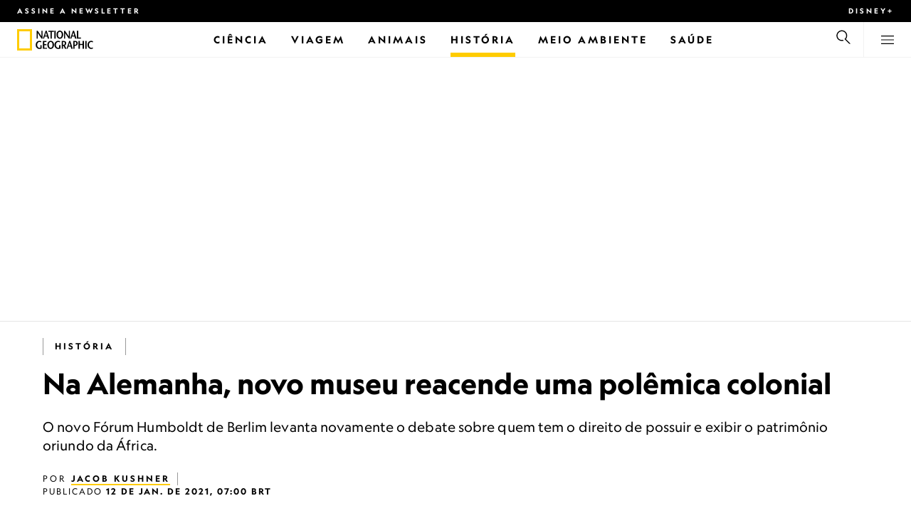

--- FILE ---
content_type: text/html
request_url: https://www.nationalgeographicbrasil.com/historia/2021/01/na-alemanha-novo-museu-reacende-uma-polemica-colonial
body_size: 26944
content:
<!DOCTYPE html><html lang="pt-br" dir="ltr" prefix="content: http://purl.org/rss/1.0/modules/content/  dc: http://purl.org/dc/terms/  foaf: http://xmlns.com/foaf/0.1/  og: http://ogp.me/ns#  rdfs: http://www.w3.org/2000/01/rdf-schema#  schema: http://schema.org/  sioc: http://rdfs.org/sioc/ns#  sioct: http://rdfs.org/sioc/types#  skos: http://www.w3.org/2004/02/skos/core#  xsd: http://www.w3.org/2001/XMLSchema#" xmlns="http://www.w3.org/1999/xhtml" xmlns:fb="https://www.facebook.com/2008/fbml" xmlns:og="http://ogp.me/ns#"><head><title data-head="true">Na Alemanha, novo museu reacende uma polêmica colonial | National Geographic | National Geographic</title><meta data-head="true" name="title" content="Na Alemanha, novo museu reacende uma polêmica colonial | National Geographic"/><meta data-head="true" name="date" scheme="W3CDTF" content="2021-01-12T10:00:00Z"/><meta data-head="true" name="publicationDate" content="12/01/2021"/><meta data-head="true" name="description" content="O novo Fórum Humboldt de Berlim levanta novamente o debate sobre quem tem o direito de possuir e exibir o patrimônio oriundo da África."/><meta data-head="true" name="keywords" content="História,Museu, Imperialismo, Artefato, Guerra, Artes,História e Cultura, Notícias"/><meta data-head="true" name="localPrimaryTerm" content="História"/><meta data-head="true" name="englishPrimaryTerm" content="History and Civilization"/><meta data-head="true" property="og:type" content="article"/><meta data-head="true" property="og:url" content="https://www.nationalgeographicbrasil.com/historia/2021/01/na-alemanha-novo-museu-reacende-uma-polemica-colonial"/><meta data-head="true" property="og:title" content="Na Alemanha, novo museu reacende uma polêmica colonial"/><meta data-head="true" property="og:updated_time" content="2021-01-12T10:00:00Z"/><meta data-head="true" property="og:description" content="O novo Fórum Humboldt de Berlim levanta novamente o debate sobre quem tem o direito de possuir e exibir o patrimônio oriundo da África."/><meta data-head="true" property="og:image" content="https://static.nationalgeographicbrasil.com/files/styles/image_3200/public/humboldt-forum-1160026664.jpg?w=1600&amp;h=1069"/><meta data-head="true" property="og:image:alt" content="Na Alemanha, novo museu reacende uma polêmica colonial | National Geographic"/><meta data-head="true" property="og:image:width" content="1600"/><meta data-head="true" property="og:image:height" content="1069"/><meta data-head="true" property="og:image:type" content="image/jpeg"/><meta data-head="true" property="twitter:title" content="Na Alemanha, novo museu reacende uma polêmica colonial | National Geographic"/><meta data-head="true" property="article:modified_time" content="2021-01-12T10:00:00Z"/><meta data-head="true" property="article:published_time" content="2021-01-12T10:00:00Z"/><meta data-head="true" property="article:section" content="História"/><meta data-head="true" property="article:tag" content="História"/><meta data-head="true" property="article:tag" content="Museu"/><meta data-head="true" property="article:tag" content="Imperialismo"/><meta data-head="true" property="article:tag" content="Artefato"/><meta data-head="true" property="article:tag" content="Guerra"/><meta data-head="true" property="article:tag" content="Artes"/><meta data-head="true" property="article:tag" content="História e Cultura"/><meta data-head="true" property="article:tag" content="Notícias"/><link data-head="true" rel="canonical" href="https://www.nationalgeographicbrasil.com/historia/2021/01/na-alemanha-novo-museu-reacende-uma-polemica-colonial"/><link data-head="true" rel="image_src" href="https://static.nationalgeographicbrasil.com/files/styles/image_3200/public/humboldt-forum-1160026664.jpg?w=1600"/><link data-head="true" rel="preload" as="image" href="https://static.nationalgeographicbrasil.com/files/styles/image_3200/public/humboldt-forum-1160026664.webp?w=320&amp;h=180" media="(max-width: 320px)"/><link data-head="true" rel="preload" as="image" href="https://static.nationalgeographicbrasil.com/files/styles/image_3200/public/humboldt-forum-1160026664.webp?w=360&amp;h=203" media="(min-width: 321px) and (max-width: 360px)"/><link data-head="true" rel="preload" as="image" href="https://static.nationalgeographicbrasil.com/files/styles/image_3200/public/humboldt-forum-1160026664.webp?w=430&amp;h=242" media="(min-width: 361px) and (max-width: 430px)"/><link data-head="true" rel="preload" as="image" href="https://static.nationalgeographicbrasil.com/files/styles/image_3200/public/humboldt-forum-1160026664.webp?w=500&amp;h=282" media="(min-width: 431px) and (max-width: 500px)"/><link data-head="true" rel="preload" as="image" href="https://static.nationalgeographicbrasil.com/files/styles/image_3200/public/humboldt-forum-1160026664.webp?w=767&amp;h=432" media="(min-width: 501px) and (max-width: 767px)"/><link data-head="true" rel="preload" as="image" href="https://static.nationalgeographicbrasil.com/files/styles/image_3200/public/humboldt-forum-1160026664.webp?w=900&amp;h=507" media="(min-width: 768px) and (max-width: 900px)"/><link data-head="true" rel="preload" as="image" href="https://static.nationalgeographicbrasil.com/files/styles/image_3200/public/humboldt-forum-1160026664.webp?w=1023&amp;h=576" media="(min-width: 901px) and (max-width: 1023px)"/><link data-head="true" rel="preload" as="image" href="https://static.nationalgeographicbrasil.com/files/styles/image_3200/public/humboldt-forum-1160026664.webp?w=1150&amp;h=647" media="(min-width: 1024px) and (max-width: 1150px)"/><link data-head="true" rel="preload" as="image" href="https://static.nationalgeographicbrasil.com/files/styles/image_3200/public/humboldt-forum-1160026664.webp?w=1279&amp;h=720" media="(min-width: 1151px) and (max-width: 1279px)"/><link data-head="true" rel="preload" as="image" href="https://static.nationalgeographicbrasil.com/files/styles/image_3200/public/humboldt-forum-1160026664.webp?w=1450&amp;h=816" media="(min-width: 1280px)"/><script data-head="true" type="application/ld+json">{"@context":"https://schema.org","@graph":[{"@type":"NewsArticle","headline":"Na Alemanha, novo museu reacende uma polêmica colonial","name":"O novo Fórum Humboldt de Berlim levanta novamente o debate sobre quem tem o direito de possuir e exibir o patrimônio oriundo da África.","datePublished":"2021-01-12T10:00:00Z","dateModified":"2021-01-12T10:00:00Z","publisher":{"@type":"Organization","@id":"https://www.nationalgeographicbrasil.com/","name":"National Geographic","url":"https://www.nationalgeographicbrasil.com/","logo":{"@type":"ImageObject","url":"https://www.nationalgeographicbrasil.com/images/logo.png"}},"author":{"@type":"Person","name":{"@type":"Person","name":"Jacob Kushner"}},"mainEntityOfPage":"https://www.nationalgeographicbrasil.com/historia/2021/01/na-alemanha-novo-museu-reacende-uma-polemica-colonial","image":{"@type":"ImageObject","url":"https://static.nationalgeographicbrasil.com/files/styles/image_3200/public/humboldt-forum-1160026664.jpg?w=1900&h=1270","width":1900,"height":1270,"author":{"@type":"Person","name":"Sean Gallup, Getty"},"contributor":{"@type":"Person","name":"Sean Gallup, Getty"},"caption":"A restauradora Roxane Julie von der Beek recuperando tambor originário do&nbsp;Mali, no Museu Etnológico de Berlim, um dos diversos museus alemães que estão transferindo seus acervos para o novo Fórum Humboldt.\r\n","name":"humboldt-forum-1160026664.jpg","alternateName":"humboldt-forum-1160026664"}}]}</script><script>window.NATGEO_CONFIG_HASH = "59c351c2511a59f31b149ea490b1e9473f439736";window.googletag = window.googletag || { cmd: [] };window.dataLayer = window.dataLayer || []; window.dataLayer.push({'gtm.start': new Date().getTime(), event: 'gtm.js'});</script><meta charset="utf8"/><link rel="preload" href="/fonts/geographeditweb-regular.woff2" as="font" type="font/woff2" crossorigin="anonymous"/><link rel="preload" href="/fonts/geographedit-medium.woff2" as="font" type="font/woff2" crossorigin="anonymous"/><link rel="preload" href="/fonts/geographeditweb-bold.woff2" as="font" type="font/woff2" crossorigin="anonymous"/><link rel="preload" href="/config/raw-config.json?59c351c2511a59f31b149ea490b1e9473f439736" as="fetch" type="application/json" crossorigin="anonymous"/><style id="global-css">@font-face{font-family:GeoEditRegular;font-display:swap;src:url(/fonts/geographeditweb-regular.woff2) format('woff2')}@font-face{font-family:GeoWebRegular;font-feature-settings:"swsh";font-display:swap;src:url(/fonts/geographeditweb-regular.woff2) format('woff2')}@font-face{font-family:GeoEditMedium;font-display:swap;src:url(/fonts/geographedit-medium.woff2) format('woff2')}@font-face{font-family:GeoEditBold;font-display:swap;src:url(/fonts/geographeditweb-bold.woff2) format('woff2')}@font-face{font-family:GeoWebBold;font-feature-settings:"swsh";font-display:swap;src:url(/fonts/geographeditweb-bold.woff2) format('woff2')}@font-face{font-family:Grosvenor;font-display:swap;src:url(/fonts/grosvenor-book-regular.min.woff2) format('woff2')}*,::after,::before{box-sizing:inherit}::selection{background:#fc0}body{margin:0;padding:0;font-size:100%;line-height:1.5;font-family:Grosvenor,serif;box-sizing:border-box;-ms-text-size-adjust:100%;-webkit-text-size-adjust:100%}article,aside,details,figcaption,figure,footer,header,hgroup,main,nav,section,summary{display:block}dl,ol,ul{margin:0;padding:0}li{margin:0;padding:0;list-style:none}audio,canvas,progress,video{display:inline-block;vertical-align:baseline}img{height:auto;border:none;max-width:100%}svg:not(:root){overflow:hidden}a{text-decoration:none}a:active,a:focus,a:hover,a:visited{outline-width:0;outline:0}p{margin:0}button,input,select,textarea{font:inherit;margin:0}button,input{overflow:visible}fieldset{border:1px solid silver;margin:0 2px;padding:.35em .625em .75em}textarea{overflow:auto}[type=checkbox],[type=radio]{box-sizing:border-box;padding:0}audio:not([controls]){display:none;height:0}[hidden]{display:none}a{background:0 0}abbr[title]{border-bottom:1px dotted}b,strong{font-weight:700}img{border:0}svg:not(:root){overflow:hidden}figure{margin:0}fieldset{border:1px solid silver;margin:0 2px;padding:.35em .625em .75em}button,input,select,textarea{font-family:inherit;font-size:100%;margin:0}button,input{line-height:normal}button,html input[type=button],input[type=reset],input[type=submit]{-webkit-appearance:button;cursor:pointer}button[disabled],html input[disabled]{cursor:default}input[type=checkbox],input[type=radio]{box-sizing:border-box;padding:0}input[type=search]{-webkit-appearance:textfield;box-sizing:content-box}input[type=search]::-webkit-search-cancel-button,input[type=search]::-webkit-search-decoration{-webkit-appearance:none}textarea{overflow:auto;vertical-align:top}table{border-collapse:collapse;border-spacing:0}@keyframes fadein{from{opacity:0}to{opacity:1}}@keyframes fadeout{from{opacity:1}to{opacity:0}}*{margin:0;padding:0}.open-dropdown{position:static;height:100vh;overflow:hidden}.open-dropdown .grid-row{contain:none}</style><link rel="preconnect" href="https://static.nationalgeographicbrasil.com" crossorigin="anonymous"/><link rel="preconnect" href="https://www.googletagmanager.com" crossorigin="anonymous"/><meta name="viewport" content="width=device-width, initial-scale=1, shrink-to-fit=no"/><link rel="shortcut icon" href="/favicon.ico" type="image/vnd.microsoft.icon"/><link rel="apple-touch-icon" sizes="228x228" href="/apple-touch-icon.png?v=7a4260241130277a670aed37636a9551"/><link rel="apple-touch-icon" sizes="120x120" href="/apple-touch-icon-120x120.png?v=7a4260241130277a670aed37636a9551"/><link rel="apple-touch-icon" sizes="228x228" href="/apple-touch-icon-precomposed.png?v=7a4260241130277a670aed37636a9551"/><link rel="apple-touch-icon" sizes="120x120" href="/apple-touch-icon-120x120-precomposed.png?v=7a4260241130277a670aed37636a9551"/><meta name="google-site-verification" content="m9UsgT9JOH5f9ZsrAAvg7d-7IOoVmIIWUJi6f9U_h1c"/><meta property="twitter:card" content="summary_large_image"/><meta name="robots" content="max-image-preview:large, max-snippet:-1, max-video-preview:-1"/><meta property="fb:app_id" content="40697085414"/><meta property="og:site_name" content="National Geographic"/><meta property="twitter:site" content/><meta property="twitter:creator" content/><meta property="article:author" content/></head><body><span id="___header-code-custom"><script> function gtag(){dataLayer.push(arguments);} gtag('consent', 'default', { ad_storage: "granted", analytics_storage: "granted", ad_user_data: "granted", ad_personalization: "granted", 'wait_for_update': 500 }); </script></span><div id="___app"><div class="page-content"><style data-emotion="css 1w2aqb1">.css-1w2aqb1{z-index:296;position:relative;}</style><div class="headers-container css-1w2aqb1"><nav><style data-emotion="css 1qrh9tb">.css-1qrh9tb{height:31px;max-height:31px;list-style-type:none;background:#000;width:100%;padding:0.5rem 1rem;margin:0;overflow:hidden;}@media (min-width: 768px){.css-1qrh9tb{padding:0.5rem 1.5rem;}}</style><ul class="css-1qrh9tb"><style data-emotion="css dv0i6q">.css-dv0i6q{display:block;float:left;color:#fff;margin:0 2rem 0 0;padding:0;line-height:0;}.css-dv0i6q:last-child{float:right;margin:0;}</style><li class="css-dv0i6q"><style data-emotion="css xor9u1">.css-xor9u1{font-family:GeoWebBold,sans-serif;font-feature-settings:'swsh';font-weight:400;letter-spacing:3px;line-height:1.5;font-style:normal;color:#fff;font-size:0.625rem;text-transform:uppercase;}.css-xor9u1:hover{color:#ccc;}</style><a href="#showNewsletter=true" class="css-xor9u1">Assine a newsletter</a></li><li class="css-dv0i6q"><a target="_blank" href="https://disneyplus.com?cid=DTCI-Synergy-NatGeoPartners-Site-Acquisition-BRLaunch-BR-DisneyPlus-DisneyPlus-PTBR-NavLink-NationalGeographicbrasil.com_sustain_navmenu-NA" rel="noopener noreferrer nofollow" class="topbardisney css-xor9u1">Disney+</a></li></ul></nav><style data-emotion="css 1161qt5">.css-1161qt5{padding-top:0px;}</style><div class="css-1161qt5"><style data-emotion="css 1aue1mq">.css-1aue1mq{height:50px;max-height:50px;display:-webkit-box;display:-webkit-flex;display:-ms-flexbox;display:flex;-webkit-box-pack:justify;-webkit-justify-content:space-between;justify-content:space-between;-webkit-align-items:center;-webkit-box-align:center;-ms-flex-align:center;align-items:center;top:0;left:0;background-color:#fff;border-bottom:1px solid #f2f2f2;}</style><nav id="main-navigation-nav" data-is-sticky="false" class="css-1aue1mq"><style data-emotion="css 1tx1uz0">.css-1tx1uz0 a{display:block;margin-left:1rem;}@media (min-width: 768px){.css-1tx1uz0 a{margin-left:1.5rem;}}.css-1tx1uz0 svg{display:block;}</style><div class="css-1tx1uz0"><a href="/" title="National Geographic" aria-label="National Geographic"><svg xmlns="http://www.w3.org/2000/svg" viewBox="0 0 84.43 120.98" aria-label="National Geographic" width="21" height="30"><title>National Geographic</title><path style="fill:#fc0;" d="M0,121V0H84.43V121H0ZM72.22,108.8V12.18H12.17V108.8H72.22Z"></path></svg></a></div><style data-emotion="css 1enqco9">.css-1enqco9{min-width:95px;margin-left:5px;font-family:GeoWebBold,sans-serif;font-feature-settings:'swsh';font-size:0.875rem;line-height:initial;letter-spacing:0.1875rem;text-transform:uppercase;color:#000;}.css-1enqco9 a{display:block;color:inherit;height:26px;}.css-1enqco9 svg{height:26px;}.css-1enqco9 h1{font-size:inherit;font-weight:unset;margin:0;padding:0;}@media (min-width: 768px){.css-1enqco9{font-size:1rem;}}</style><div class="css-1enqco9"><a href="/"><style data-emotion="css eivff4">.css-eivff4{display:none;}</style><span title="National Geographic" class="css-eivff4">National Geographic</span><svg xmlns="http://www.w3.org/2000/svg" viewBox="0 0 309.33 98.77" aria-label="National Geographic"><title>National Geographic</title><path d="M37.33,42.83H32.1c-6.86-9.68-13.66-19.31-20.45-30.2H11.59v30.2H5.81V0.73H11c6.86,9.62,13.66,19.19,20.39,30h0.12v-30h5.78V42.83Z"></path><path d="M51,26.17C52.73,20.64,54.41,15.52,55.92,9H56c1.68,6.5,3.19,11.62,4.75,17.15H51ZM53.81,0.73L39.26,42.83h6.26l3.67-11.49H61.87l3.31,11.49h8.06L59.83,0.73h-6Z"></path><path d="M80,42.83V6.37H69V0.73H98.33V6.37H87.26V42.83H80Z"></path><path d="M100.68,42.83V0.73h7.16V42.83h-7.16Z"></path><path d="M130.09,37.54c-7.52,0-10.17-8.31-10.17-16.36,0-7.76,3-15.16,10.17-15.16s10.16,7.4,10.16,15.16C140.26,29.23,137.61,37.54,130.09,37.54Zm0,6c11,0,17.87-9.8,17.87-22.37C148,9.38,140.38,0,130.09,0s-17.87,9.38-17.87,21.18C112.23,33.75,119.08,43.55,130.09,43.55Z"></path><path d="M183.87,42.83h-5.23c-6.86-9.68-13.66-19.31-20.45-30.2h-0.06v30.2h-5.77V0.73h5.24c6.86,9.62,13.65,19.19,20.39,30h0.12v-30h5.77V42.83Z"></path><path d="M197.58,26.17C199.27,20.64,201,15.52,202.46,9h0.12c1.69,6.5,3.19,11.62,4.75,17.15h-9.75Zm2.77-25.44L185.79,42.83h6.26l3.67-11.49h12.69l3.31,11.49h8.06L206.37,0.73h-6Z"></path><path d="M221.89,0.73H229V37.18H243.3v5.65H221.89V0.73Z"></path><path d="M32.89,78.06V95.44a33.11,33.11,0,0,1-12,2.59C8.53,98,.71,88.41.71,76c0-11.49,7.82-21.53,20.45-21.53a18,18,0,0,1,10.23,3.25l-2.35,5a15.65,15.65,0,0,0-7.7-2.22c-7.7,0-12.94,6.08-12.94,15.64,0,10,6,15.88,12.21,15.88a10.63,10.63,0,0,0,5.05-1V78.06h7.22Z"></path><path d="M58.7,60.86h-12V72.41H58.46v5.65H46.66v13.6h14.2v5.66H39.45V55.2H58.7v5.66Z"></path><path d="M81,92c-7.52,0-10.17-8.3-10.17-16.36,0-7.76,3-15.16,10.17-15.16s10.17,7.4,10.17,15.16C91.12,83.72,88.47,92,81,92Zm0,6c11,0,17.87-9.8,17.87-22.37,0-11.79-7.58-21.18-17.87-21.18S63.09,63.86,63.09,75.65C63.09,88.22,69.95,98,81,98Z"></path><path d="M133.47,78.06V95.44a33.11,33.11,0,0,1-12,2.59c-12.39,0-20.21-9.62-20.21-22,0-11.49,7.82-21.53,20.46-21.53A18,18,0,0,1,132,57.73l-2.35,5a15.64,15.64,0,0,0-7.7-2.22c-7.7,0-12.93,6.08-12.93,15.64,0,10,6,15.88,12.21,15.88a10.63,10.63,0,0,0,5.05-1V78.06h7.22Z"></path><path d="M147.31,60.86h3.19c4.27,0,6.67,2.46,6.67,6.79,0,5.65-3.43,8.18-6.86,8.36-0.72.06-2.4,0.12-3,.19V60.86Zm18.29,36.45-8.48-17.45a14.16,14.16,0,0,0,7.28-12.51c0-8.19-5-12.16-13.05-12.16H140.09V97.31h7.22V81.43h3.25l6.8,15.88h8.24Z"></path><path d="M177.5,80.65c1.68-5.53,3.37-10.65,4.87-17.14h0.12c1.69,6.49,3.19,11.61,4.76,17.14H177.5Zm2.77-25.45L165.71,97.31H172l3.67-11.49h12.69l3.31,11.49h8.06L186.29,55.2h-6Z"></path><path d="M213.24,55.2H202V97.31h7.22V81.43h3.25c8.6,0,13.84-7,13.84-14.07C226.29,59.17,221.3,55.2,213.24,55.2Zm-1,20.81c-0.74.06-2.5,0.12-3,.17V60.86h3.25c4.21,0,6.62,2.46,6.62,6.79C219.07,73.31,215.64,75.83,212.22,76Z"></path><path d="M259.74,97.31h-7.22V77h-15V97.31h-7.16V55.2h7.16V71.38h15V55.32h7.22v42Z"></path><path d="M266.66,97.31V55.2h7.16V97.31h-7.16Z"></path><path d="M306.3,62.84a15.16,15.16,0,0,0-7.4-2.34c-7.34,0-12.69,6.08-12.69,15.64,0,10,5.9,15.88,12.87,15.88a13.61,13.61,0,0,0,7.22-2.11l2,5.24A18.33,18.33,0,0,1,298.78,98c-12.39,0-20.21-9.62-20.21-22,0-11.49,7.76-21.53,20.33-21.53a17.78,17.78,0,0,1,9.69,3.25Z"></path></svg></a></div><style data-emotion="css typcc9">.css-typcc9{display:inline-block;-webkit-box-flex:2;-webkit-flex-grow:2;-ms-flex-positive:2;flex-grow:2;display:grid;place-items:center;font-size:0.875rem;line-height:initial;}</style><div class="css-typcc9"><style data-emotion="css n21sqs">.css-n21sqs{display:none;}@media (min-width: 1024px){.css-n21sqs{display:-webkit-box;display:-webkit-flex;display:-ms-flexbox;display:flex;-webkit-box-pack:center;-ms-flex-pack:center;-webkit-justify-content:center;justify-content:center;-webkit-align-items:center;-webkit-box-align:center;-ms-flex-align:center;align-items:center;}.css-n21sqs li{height:49px;font-family:GeoWebBold,sans-serif;font-feature-settings:'swsh';font-size:0.875rem;letter-spacing:0.1875rem;text-transform:uppercase;margin:0 1rem;color:#000;}.css-n21sqs li a{height:49px;line-height:15px;color:inherit;display:grid;place-items:center;}.css-n21sqs li a:hover{color:#999;}.css-n21sqs li:hover{box-shadow:inset 0 -6px 0 0 #fc0;}}</style><ul class="css-n21sqs"><li class="css-0"><a href="/ciencia" title="Ciência" aria-label="Ciência"><span>Ciência</span></a></li><li class="css-0"><a href="/assunto/temas/viagem-e-aventura/viagem" title="Viagem" aria-label="Viagem"><span>Viagem</span></a></li><li class="css-0"><a href="/animais" title="Animais" aria-label="Animais"><span>Animais</span></a></li><style data-emotion="css 1inn4vp">.css-1inn4vp{box-shadow:inset 0 -6px 0 0 #fc0;}</style><li class="css-1inn4vp"><a href="/historia" title="História" aria-label="História"><span>História</span></a></li><li class="css-0"><a href="/meio-ambiente" title="Meio Ambiente" aria-label="Meio Ambiente"><span>Meio Ambiente</span></a></li><li class="css-0"><a href="/saude" title="Saúde" aria-label="Saúde"><span>Saúde</span></a></li></ul></div><style data-emotion="css-global 1nsmg9x">body:has(input[type='checkbox']#search-toggle:checked){overflow:hidden;}body:has(input[type='checkbox']#search-toggle:checked) #main-navigation-nav[data-is-sticky='true']{-webkit-transition:none;transition:none;-webkit-transform:unset;-moz-transform:unset;-ms-transform:unset;transform:unset;}</style><style data-emotion="css 1f9j76h">.css-1f9j76h{display:grid;place-items:right;height:50px;padding:0 1rem;display:grid;place-items:center;line-height:initial;}.css-1f9j76h svg{cursor:pointer;}</style><div title="Busca" class="css-1f9j76h"><label for="search-toggle"><span class="css-eivff4">Busca</span><style data-emotion="css 1oyrcvo">.css-1oyrcvo{height:24px;width:24px;fill:currentColor;display:inline-block;}</style><svg viewBox="0 0 1024 1024" aria-label="Search" width="24" height="24" class="css-1oyrcvo"><path transform="scale(1, -1) translate(0, -960)" d="M853.4 48h87.8l-276.8 276.8c105.4 126 99 314.4-19.2 432.6-125 125-328.6 125-453.8 0-125-125-125-328.6 0-453.8 91-91 223.4-115.8 337-74.4l-49.2 49.2c-85-20.4-178.2 2.4-244.4 68.6-101.2 101.2-101.2 265.8 0 367s265.8 101.2 367 0 101.2-265.8 0-367c-7.8-7.8-16.2-15.2-24.8-21.8l0.6-0.6-0.6-0.4 276.4-276.2z"></path></svg></label></div><style data-emotion="css 1v7bzte">.css-1v7bzte{display:none;}.css-1v7bzte:checked~.modal-search{display:block;z-index:999;}</style><input type="checkbox" id="search-toggle" class="css-1v7bzte"/><style data-emotion="css 1e28ceo">.css-1e28ceo{display:none;position:fixed;left:0;right:0;top:0;bottom:0;width:100%;height:100%;overflow-y:auto;background-color:#000;z-index:-999;}</style><div class="modal-search css-1e28ceo"><style data-emotion="css iib3vq">.css-iib3vq{position:absolute;top:50%;left:50%;-webkit-transform:translateY(-50%) translateX(-50%);-moz-transform:translateY(-50%) translateX(-50%);-ms-transform:translateY(-50%) translateX(-50%);transform:translateY(-50%) translateX(-50%);width:85%;max-width:1600px;}</style><form action="/search" method="GET" class="css-iib3vq"><style data-emotion="css 1eeeob5">.css-1eeeob5{border-bottom:2px solid white;display:-webkit-box;display:-webkit-flex;display:-ms-flexbox;display:flex;-webkit-align-items:center;-webkit-box-align:center;-ms-flex-align:center;align-items:center;padding:10px;background:transparent;}</style><div class="css-1eeeob5"><style data-emotion="css 1ntr0vx">.css-1ntr0vx{margin:0 16px 0 8px;}</style><span class="css-1ntr0vx"><style data-emotion="css v4j56b">.css-v4j56b{height:24px;width:24px;color:white;fill:currentColor;display:block;}@media (min-width: 768px){.css-v4j56b{height:36px;width:36px;}}@media (min-width: 1024px){.css-v4j56b{height:48px;width:48px;}}</style><svg viewBox="0 0 1024 1024" aria-label="Search" width="24" height="24" class="css-v4j56b"><path transform="scale(1, -1) translate(0, -960)" d="M853.4 48h87.8l-276.8 276.8c105.4 126 99 314.4-19.2 432.6-125 125-328.6 125-453.8 0-125-125-125-328.6 0-453.8 91-91 223.4-115.8 337-74.4l-49.2 49.2c-85-20.4-178.2 2.4-244.4 68.6-101.2 101.2-101.2 265.8 0 367s265.8 101.2 367 0 101.2-265.8 0-367c-7.8-7.8-16.2-15.2-24.8-21.8l0.6-0.6-0.6-0.4 276.4-276.2z"></path></svg></span><style data-emotion="css 1dcpudq">.css-1dcpudq{font-size:26px;font-size:26px;background:transparent;font-family:GeoWebBold,sans-serif;font-feature-settings:'swsh';letter-spacing:3px;line-height:1.5;font-style:normal;color:#fff;border:none;outline:0;width:100%;text-transform:uppercase;}@media (min-width: 768px){.css-1dcpudq{font-size:45px;}}@media (min-width: 1024px){.css-1dcpudq{font-size:60px;}}</style><input name="q" type="text" placeholder="Busca" autocomplete="on" class="css-1dcpudq"/></div></form><style data-emotion="css zp6ze2">.css-zp6ze2{position:absolute;top:2rem;right:2rem;width:24px;height:24px;z-index:999;}.css-zp6ze2 svg{cursor:pointer;}</style><div title="fechar" class="css-zp6ze2"><label for="search-toggle"><span class="css-eivff4">fechar</span><style data-emotion="css 1ac2vu9">.css-1ac2vu9{height:24px;width:24px;color:#fff;fill:currentColor;display:inline-block;}</style><svg viewBox="0 0 1024 1024" aria-label="Close" width="24" height="24" class="css-1ac2vu9"><path transform="scale(1, -1) translate(0, -960)" d="M132.422 784.297l43.416 43.416 715.868-715.868-43.416-43.416-715.868 715.868zM132.422 111.703l715.868 715.868 43.416-43.416-715.868-715.868-43.416 43.416z"></path></svg></label></div></div><style data-emotion="css-global o3obud">body:has(input[type='checkbox']#menu-toggle:checked){overflow:hidden;}body:has(input[type='checkbox']#menu-toggle:checked) #main-navigation-nav[data-is-sticky='true']{-webkit-transition:none;transition:none;-webkit-transform:unset;-moz-transform:unset;-ms-transform:unset;transform:unset;}</style><style data-emotion="css 1c16hwf">.css-1c16hwf{height:50px;padding:0 1rem;display:grid;border-left:1px solid #f2f2f2;place-items:center;line-height:initial;}@media (min-width: 768px){.css-1c16hwf{padding:0 1.5rem;}}.css-1c16hwf >label{max-height:18px;}.css-1c16hwf svg{cursor:pointer;}</style><div title="Menu" class="css-1c16hwf"><label for="menu-toggle"><span class="css-eivff4">Menu</span><style data-emotion="css 1o1ujms">.css-1o1ujms{height:18px;width:18px;fill:currentColor;display:inline-block;}</style><svg viewBox="0 0 1024 1024" aria-label="Hamburger" width="18" height="18" class="css-1o1ujms"><path transform="scale(1, -1) translate(0, -960)" d="M4 784h1016v-60h-1016v60zM4 478h1016v-60h-1016v60zM4 172h1016v-60h-1016v60z"></path></svg></label></div><style data-emotion="css 17nk9wg">.css-17nk9wg{display:none;}.css-17nk9wg:checked~.modal-menu{display:block;z-index:999;}</style><input type="checkbox" id="menu-toggle" class="css-17nk9wg"/><style data-emotion="css rwil6h">.css-rwil6h{display:none;position:fixed;left:0;right:0;top:0;bottom:0;width:100%;overflow-y:auto;background-color:#000;z-index:-999;}</style><div class="modal-menu css-rwil6h"><style data-emotion="css y7ihec">.css-y7ihec{position:relative;z-index:2;overflow:hidden;padding:5rem 1.5rem 8rem 1.5rem;}@media (min-width: 768px){.css-y7ihec{padding:5rem 2rem 8rem 2rem;}}@media (min-width: 1024px){.css-y7ihec{padding:5rem;}}</style><div class="css-y7ihec"><style data-emotion="css 31xusd">@media (min-width: 768px){.css-31xusd{float:left;width:58%;}}</style><div class="css-31xusd"><div><style data-emotion="css efvglr">.css-efvglr{font-family:GeoWebBold,sans-serif;font-feature-settings:'swsh';font-size:0.875rem;line-height:initial;letter-spacing:0.1875rem;text-transform:uppercase;color:#a5a5a5;}@media (min-width: 768px){.css-efvglr{font-size:1rem;}}</style><h3 class="css-efvglr">Explorar</h3><style data-emotion="css 170v4n6">.css-170v4n6{font-family:GeoWebBold,sans-serif;font-feature-settings:'swsh';font-size:1.1875rem;letter-spacing:0.1875rem;text-transform:uppercase;}@media (min-width: 768px){.css-170v4n6{font-size:2rem;}}.css-170v4n6 li{margin-top:1.5rem;line-height:initial;}.css-170v4n6 li a{color:#fff;}.css-170v4n6 li a:hover{color:#fff;}@media (min-width: 768px){.css-170v4n6 li a{color:#a5a5a5;}}@media (min-width: 768px){.css-170v4n6 li{margin-top:2.5rem;}.css-170v4n6 li:first-of-type{margin-top:2rem;}}</style><nav title="Explorar" class="css-170v4n6"><style data-emotion="css 1t9sqkg">.css-1t9sqkg{display:block;}@media (min-width: 768px){.css-1t9sqkg{display:none;}}</style><ul class="css-1t9sqkg"><li><a href="/ciencia" title="Ciência" aria-label="Ciência">Ciência</a></li><li><a href="/assunto/temas/viagem-e-aventura/viagem" title="Viagem" aria-label="Viagem">Viagem</a></li><li><a href="/animais" title="Animais" aria-label="Animais">Animais</a></li><li><a href="/historia" title="História" aria-label="História">História</a></li><li><a href="/meio-ambiente" title="Meio Ambiente" aria-label="Meio Ambiente">Meio Ambiente</a></li><li><a href="/saude" title="Saúde" aria-label="Saúde">Saúde</a></li></ul><ul><li><a href="/foto-do-dia" title="Foto do dia" aria-label="Foto do dia">Foto do dia</a></li><li><a href="/fotografia" title="Fotografia" aria-label="Fotografia">Fotografia</a></li><li><a href="/video" title="VÍDEO" aria-label="VÍDEO">VÍDEO</a></li></ul></nav></div><style data-emotion="css v1ygcs">.css-v1ygcs{display:none;}@media (min-width: 768px){.css-v1ygcs{display:block;}}</style><div class="css-v1ygcs"><style data-emotion="css 1u3nb5p">.css-1u3nb5p{margin-top:2.5rem;}@media (min-width: 768px){.css-1u3nb5p{margin-top:5rem;}}</style><div class="css-1u3nb5p"><style data-emotion="css 3ljmmh">.css-3ljmmh{display:block;font-size:0.75rem;font-family:GeoWebBold,sans-serif;font-feature-settings:'swsh';line-height:initial;letter-spacing:0.1875rem;text-transform:uppercase;color:#a5a5a5;}@media (min-width: 768px){.css-3ljmmh{font-size:0.875rem;}}</style><h3 class="css-3ljmmh">INSCRIÇÃO</h3><style data-emotion="css 1twbgnx">.css-1twbgnx{display:inline-block;font-family:GeoWebBold,sans-serif;font-feature-settings:'swsh';font-size:0.75rem;letter-spacing:0.1875rem;text-transform:uppercase;}@media (min-width: 768px){.css-1twbgnx{font-size:2rem;}}.css-1twbgnx li{margin-top:1.5rem;}.css-1twbgnx li a{color:#fff;}.css-1twbgnx li a:hover{color:#fff;}@media (min-width: 768px){.css-1twbgnx li a{color:#a5a5a5;}}@media (min-width: 768px){.css-1twbgnx li{margin:3rem 0;padding:0;border:none;}.css-1twbgnx li:first-of-type{margin-top:2rem;}}</style><nav title="INSCRIÇÃO" class="css-1twbgnx"><ul><li><a href="#showNewsletter=true" title="Assine a newsletter" aria-label="Assine a newsletter"><style data-emotion="css 3xym39">.css-3xym39{display:inline;}@media (min-width: 768px){.css-3xym39{display:none;}}</style><span class="css-3xym39">Assine a newsletter</span><style data-emotion="css 1wclmit">.css-1wclmit{display:none;}@media (min-width: 768px){.css-1wclmit{display:inline;}}</style><span class="css-1wclmit">Assine a newsletter</span></a></li><li><a target="_blank" title="Disney+" aria-label="Disney+" href="https://disneyplus.com?cid=DTCI-Synergy-NatGeoPartners-Site-Acquisition-BRLaunch-BR-DisneyPlus-DisneyPlus-PTBR-NavLink-NationalGeographicbrasil.com_sustain_navmenu-NA" rel="noopener noreferrer nofollow"><span class="css-3xym39">Disney+</span><span class="css-1wclmit">Disney+</span></a></li></ul></nav></div></div></div><style data-emotion="css 15pl46p">@media (min-width: 768px){.css-15pl46p{float:right;width:40%;}}</style><div class="css-15pl46p"><style data-emotion="css 1pjg709">.css-1pjg709{margin-top:2.5rem;}@media (min-width: 768px){.css-1pjg709{margin:0;}}</style><div class="css-1pjg709"><style data-emotion="css 1d6x4oi">.css-1d6x4oi{font-family:GeoWebBold,sans-serif;font-feature-settings:'swsh';font-size:0.75rem;line-height:initial;letter-spacing:0.1875rem;text-transform:uppercase;color:#a5a5a5;}@media (min-width: 768px){.css-1d6x4oi{font-size:1rem;}}</style><h3 class="css-1d6x4oi">Mais National Geographic</h3><style data-emotion="css 1e9v5py">.css-1e9v5py{font-family:GeoWebBold,sans-serif;font-feature-settings:'swsh';font-size:0.875rem;letter-spacing:0.1875rem;text-transform:uppercase;}@media (min-width: 768px){.css-1e9v5py{font-size:1.1875rem;}}.css-1e9v5py li{margin-top:1.5rem;line-height:initial;}.css-1e9v5py li a{color:#fff;}.css-1e9v5py li a:hover{color:#fff;}@media (min-width: 768px){.css-1e9v5py li a{color:#a5a5a5;}}@media (min-width: 768px){.css-1e9v5py li{margin-top:2rem;}}</style><nav title="Mais National Geographic" class="css-1e9v5py"><ul><li><a href="/assunto" title="Assuntos, autores e fotógrafos" aria-label="Assuntos, autores e fotógrafos">Assuntos, autores e fotógrafos</a></li><li><a href="/assunto/temas/exploracao/explorador" title="Exploradores " aria-label="Exploradores ">Exploradores </a></li></ul></nav></div><div class="css-1t9sqkg"><div class="css-1u3nb5p"><h3 class="css-3ljmmh">INSCRIÇÃO</h3><nav title="INSCRIÇÃO" class="css-1twbgnx"><ul><li><a href="#showNewsletter=true" title="Assine a newsletter" aria-label="Assine a newsletter"><span class="css-3xym39">Assine a newsletter</span><span class="css-1wclmit">Assine a newsletter</span></a></li><li><a target="_blank" title="Disney+" aria-label="Disney+" href="https://disneyplus.com?cid=DTCI-Synergy-NatGeoPartners-Site-Acquisition-BRLaunch-BR-DisneyPlus-DisneyPlus-PTBR-NavLink-NationalGeographicbrasil.com_sustain_navmenu-NA" rel="noopener noreferrer nofollow"><span class="css-3xym39">Disney+</span><span class="css-1wclmit">Disney+</span></a></li></ul></nav></div></div><div class="css-1u3nb5p"><style data-emotion="css 10yjpq4">.css-10yjpq4{font-family:GeoWebBold,sans-serif;font-feature-settings:'swsh';font-size:0.75rem;letter-spacing:0.1875rem;text-transform:uppercase!important;}@media (min-width: 768px){.css-10yjpq4{font-family:GeoWebBold,sans-serif;font-feature-settings:'swsh';font-size:0.875rem;}}.css-10yjpq4 button{text-align:left;letter-spacing:0.1875rem;text-transform:uppercase!important;}</style><nav class="css-10yjpq4"><style data-emotion="css ruxjmg">.css-ruxjmg{margin-left:-20px;}</style><div class="css-ruxjmg"></div><ul><style data-emotion="css 10tg8t7">.css-10tg8t7{margin-top:1.5rem;line-height:initial;}.css-10tg8t7 a,.css-10tg8t7 button{color:#fff;}.css-10tg8t7 a:hover,.css-10tg8t7 button:hover{color:#fff;}@media (min-width: 768px){.css-10tg8t7 a,.css-10tg8t7 button{color:#a5a5a5;}}@media (min-width: 768px){.css-10tg8t7{margin-top:2rem;}}</style><li data-footer-item-type="legal" class="css-10tg8t7"><a title="Termos de uso" aria-label="Termos de uso" href="https://disneytermsofuse.com/brazilian-portuguese/" rel="noopener noreferrer nofollow">Termos de uso</a></li><li data-footer-item-type="legal" class="css-10tg8t7"><a title="Política de privacidade" aria-label="Política de privacidade" href="https://privacy.thewaltdisneycompany.com/pt-br/nossa-politica-de-privacidade/" rel="noopener noreferrer nofollow">Política de privacidade</a></li><li data-footer-item-type="legal" class="css-10tg8t7"><a href="/sobre-national-geographic" title="Sobre National Geographic" aria-label="Sobre National Geographic">Sobre National Geographic</a></li><li data-footer-item-type="legal" class="css-10tg8t7"><a title="Anúncios com base em interesses" aria-label="Anúncios com base em interesses" href="https://privacy.thewaltdisneycompany.com/en/privacy-controls/online-tracking-and-advertising/" rel="noopener noreferrer nofollow">Anúncios com base em interesses</a></li><li data-footer-item-type="legal" class="css-10tg8t7"><a title="Proteção de dados no Brasil" aria-label="Proteção de dados no Brasil" href="https://privacy.thewaltdisneycompany.com/pt-br/nossa-politica-de-privacidade/protecao-de-dados-no-brasil/" rel="noopener noreferrer nofollow">Proteção de dados no Brasil</a></li></ul></nav></div></div></div><div title="fechar" class="css-zp6ze2"><label for="menu-toggle"><span class="css-eivff4">fechar</span><svg viewBox="0 0 1024 1024" aria-label="Close" width="24" height="24" class="css-1ac2vu9"><path transform="scale(1, -1) translate(0, -960)" d="M132.422 784.297l43.416 43.416 715.868-715.868-43.416-43.416-715.868 715.868zM132.422 111.703l715.868 715.868 43.416-43.416-715.868-715.868-43.416 43.416z"></path></svg></label></div></div></nav><style data-emotion="css 7grqqj">.css-7grqqj{position:relative;display:block;}@media (min-width: 1024px){.css-7grqqj{display:none;}}</style><nav class="css-7grqqj"><style data-emotion="css 12y0ta9">.css-12y0ta9{position:relative;width:undefined;}</style><div class="css-12y0ta9"><style data-emotion="css 1mf0e97">.css-1mf0e97{position:absolute;top:0;bottom:0;left:0;}.css-1mf0e97 >div{height:100%;}</style><div class="css-1mf0e97"></div><style data-emotion="css 1jgglsn">.css-1jgglsn{position:absolute;top:0;bottom:0;right:0;}.css-1jgglsn >div{height:100%;}</style><div class="css-1jgglsn"></div><style data-emotion="css x9mop9">.css-x9mop9{overflow-x:scroll;scroll-behavior:smooth;position:relative;text-align:left;-ms-overflow-style:none;scrollbar-width:none;}.css-x9mop9::-webkit-scrollbar{display:none;}</style><div class="scroll-container css-x9mop9"><style data-emotion="css 1oy6erk">.css-1oy6erk{display:-webkit-inline-box;display:-webkit-inline-flex;display:-ms-inline-flexbox;display:inline-flex;white-space:nowrap;text-align:center;padding:0.5rem 1rem;}@media (min-width: 768px){.css-1oy6erk{padding:0.5rem 1.5rem;}}.css-1oy6erk li{display:inline-block;font-family:GeoWebBold,sans-serif;font-feature-settings:'swsh';font-size:0.625rem;line-height:1.2;letter-spacing:0.1875rem;text-transform:uppercase;padding:0.5rem 0.5rem;margin-right:0.5rem;color:#000;}.css-1oy6erk li a{display:block;color:inherit;}@media (hover){.css-1oy6erk li a:hover{color:#999;}}@media (hover){.css-1oy6erk li:hover{border-bottom:4px solid #fc0;}}@media (min-width: 1024px){.css-1oy6erk{display:none;}}</style><ul class="css-1oy6erk"><li class="css-0"><a href="/ciencia" title="Ciência" aria-label="Ciência">Ciência</a></li><li class="css-0"><a href="/assunto/temas/viagem-e-aventura/viagem" title="Viagem" aria-label="Viagem">Viagem</a></li><li class="css-0"><a href="/animais" title="Animais" aria-label="Animais">Animais</a></li><style data-emotion="css 1f2hua9">.css-1f2hua9{border-bottom:4px solid #fc0;-webkit-order:-1;-ms-flex-order:-1;order:-1;}</style><li class="css-1f2hua9"><a href="/historia" title="História" aria-label="História">História</a></li><li class="css-0"><a href="/meio-ambiente" title="Meio Ambiente" aria-label="Meio Ambiente">Meio Ambiente</a></li><li class="css-0"><a href="/saude" title="Saúde" aria-label="Saúde">Saúde</a></li></ul></div></div></nav></div></div><style data-emotion="css 1xxldsp">.css-1xxldsp{position:relative;z-index:101;}</style><div class="css-1xxldsp"><style data-emotion="css lwlvcl">.css-lwlvcl{background-color:#fff;padding:10px 0;border-bottom:1px solid rgba(0, 0, 0, 0.1);text-align:center;clear:both;}</style><div class="css-lwlvcl"><style data-emotion="css po19a7">.css-po19a7{overflow:hidden;display:grid!important;place-items:center;height:50px;}@media (min-width: 768px){.css-po19a7{display:grid!important;place-items:center;height:90px;}}@media (min-width: 1024px){.css-po19a7{display:grid!important;place-items:center;height:350px;}}@media (min-width: 1280px){.css-po19a7{display:grid!important;place-items:center;height:350px;}}</style><div id="gpt--header--52801" class="css-po19a7"></div></div></div><main role="main" id="main-content"><style data-emotion="css 1v8xzw8">.css-1v8xzw8{overflow:hidden;display:none!important;height:0;}@media (min-width: 768px){.css-1v8xzw8{display:grid!important;place-items:center;height:3px;}}@media (min-width: 1024px){.css-1v8xzw8{display:grid!important;place-items:center;height:3px;}}@media (min-width: 1280px){.css-1v8xzw8{display:grid!important;place-items:center;height:3px;}}</style><div id="gpt--teads_tablet_and_desktop--52801" class="css-1v8xzw8"></div><style data-emotion="css 30tvht">.css-30tvht{margin-bottom:60px;}</style><article data-node-id="52801" about="/historia/2021/01/na-alemanha-novo-museu-reacende-uma-polemica-colonial" class="node node--type-article node--id-52801 ngart media-photo css-30tvht"><div></div><style data-emotion="css 1awj9go">.css-1awj9go{padding:20px 0;margin:0 15px;}@media (min-width: 768px){.css-1awj9go{width:91%;max-width:1160px;margin:0 auto;}}</style><div class="css-1awj9go"><style data-emotion="css 11498t9">.css-11498t9{display:inline-block;width:-webkit-fit-content;width:-moz-fit-content;width:fit-content;min-height:1.5rem;margin-bottom:1rem;border-right:1px solid #999;border-left:1px solid #999;padding:0 1rem;}.css-11498t9 span,.css-11498t9 a{font-size:0.75rem;letter-spacing:0.1875rem;line-height:1.4;font-family:GeoWebBold,sans-serif;font-feature-settings:'swsh';text-transform:uppercase;color:#000;}</style><div class="css-11498t9"><a href="/historia" hreflang="pt-br">História</a></div><style data-emotion="css b5ouep">.css-b5ouep{font-family:GeoWebBold,sans-serif;font-feature-settings:'swsh';font-size:2rem;line-height:1.2;color:#000;}@media (min-width: 768px){.css-b5ouep{font-size:2.5rem;}}</style><h1 class="css-b5ouep">Na Alemanha, novo museu reacende uma polêmica colonial</h1><style data-emotion="css 8u4e2">.css-8u4e2{font-size:1.1875rem;font-weight:normal;font-stretch:normal;font-style:normal;line-height:1.4;letter-spacing:0.00625rem;color:#000;font-family:GeoWebRegular,sans-serif;font-feature-settings:'swsh';margin-top:1rem;}@media (min-width: 768px){.css-8u4e2{margin-top:1.5rem;}}</style><h2 class="css-8u4e2">O novo Fórum Humboldt de Berlim levanta novamente o debate sobre quem tem o direito de possuir e exibir o patrimônio oriundo da África.</h2><style data-emotion="css se91k">.css-se91k{display:-webkit-box;display:-webkit-flex;display:-ms-flexbox;display:flex;-webkit-flex-direction:column;-ms-flex-direction:column;flex-direction:column;margin-top:20px;}@media (min-width: 768px){.css-se91k{-webkit-flex-direction:row;-ms-flex-direction:row;flex-direction:row;margin-top:25px;}}</style><div class="css-se91k"><style data-emotion="css 18jvcqz">.css-18jvcqz{font-size:12px;font-family:GeoWebBold,sans-serif;font-feature-settings:'swsh';font-stretch:normal;font-style:normal;line-height:1.5;letter-spacing:3px;color:#000000;text-transform:uppercase;}@media (min-width: 768px){.css-18jvcqz{font-family:GeoWebRegular,sans-serif;font-feature-settings:'swsh';}.css-18jvcqz span{font-family:GeoWebBold,sans-serif;font-feature-settings:'swsh';color:#000000;}}.css-18jvcqz a{color:#000;}.css-18jvcqz a:hover{color:#666;}</style><div class="css-18jvcqz">Por <span><style data-emotion="css ai0cl0">.css-ai0cl0{border-bottom:2px solid #fc0;}</style><a href="/autor/jacob-kushner" class="css-ai0cl0">Jacob Kushner</a></span></div><style data-emotion="css 9nbo1y">.css-9nbo1y{font-size:12px;font-family:GeoWebBold,sans-serif;font-feature-settings:'swsh';font-stretch:normal;font-style:normal;line-height:1.5;letter-spacing:3px;color:#000000;text-transform:uppercase;}@media (min-width: 768px){.css-9nbo1y{font-family:GeoWebRegular,sans-serif;font-feature-settings:'swsh';}.css-9nbo1y span{font-family:GeoWebBold,sans-serif;font-feature-settings:'swsh';color:#000000;}}.css-9nbo1y a{color:#000;}.css-9nbo1y a:hover{color:#666;}@media (min-width: 768px){.css-9nbo1y{border-left:1px solid #999;margin-left:10px;padding-left:10px;}}</style><div class="css-9nbo1y"></div></div><style data-emotion="css ynk4rt">.css-ynk4rt{font-family:GeoWebRegular,sans-serif;font-feature-settings:'swsh';font-size:12px;font-weight:normal;font-stretch:normal;font-style:normal;line-height:1.5;letter-spacing:2px;color:#555555;text-transform:uppercase;display:-webkit-box;display:-webkit-flex;display:-ms-flexbox;display:flex;-webkit-flex-direction:column;-ms-flex-direction:column;flex-direction:column;}@media (min-width: 1024px){.css-ynk4rt{-webkit-flex-direction:row;-ms-flex-direction:row;flex-direction:row;color:#000000;font-family:GeoWebRegular,sans-serif;font-feature-settings:'swsh';white-space:nowrap;}}</style><div class="css-ynk4rt"><span>Publicado <style data-emotion="css 89bwl0">@media (min-width: 768px){.css-89bwl0{font-family:GeoWebBold,sans-serif;font-feature-settings:'swsh';color:#000000;}}</style><span class="css-89bwl0">12 de jan. de 2021, 07:00 BRT</span></span></div></div><style data-emotion="css 1em9tqb">.css-1em9tqb{contain-intrinsic-size:0 472px;margin-bottom:30px;margin-bottom:30px;width:100%;clear:both;float:none;max-width:1600px;margin-left:auto;margin-right:auto;overflow:hidden;}@media (min-width: 768px){.css-1em9tqb{contain-intrinsic-size:0 629px;}}@media (min-width: 1024px){.css-1em9tqb{contain-intrinsic-size:0 486px;}}@media (min-width: 1280px){.css-1em9tqb{contain-intrinsic-size:0 507px;}}.css-1em9tqb:hover{cursor:pointer;}.css-1em9tqb .ngart-img__cont{padding-left:30px;position:relative;margin:11px 0;}.css-1em9tqb.ngart-img--video .ngart-img__play-button{height:80px;width:57px;}.css-1em9tqb .close{top:-3px;}.css-1em9tqb .ngart-img__cntr{display:block;overflow:hidden;margin-left:0;margin-right:0;}.css-1em9tqb .ngart-img__cont__copy{margin-bottom:10px;}@media (min-width: 768px){.css-1em9tqb .ngart-img__cont{padding-left:35px;margin:10px 80px 31px 0;}.css-1em9tqb .ngart-img__cont{margin:11px 0;}}@media (min-width: 1024px){.css-1em9tqb .ngart-img__cont{padding-left:35px;margin:20px 30px 0 0;}.css-1em9tqb .ngart-img__cont{margin:11px 0;}.css-1em9tqb .ngart-img__cont__copy{margin-right:320px;}}@media (min-width: 1280px){.css-1em9tqb .ngart-img__cont{padding-left:40px;margin:10px 0 0;width:100%;}.css-1em9tqb .ngart-img__cont__copy{margin-bottom:10px;margin-right:80px;}.css-1em9tqb .ngart-img__cntr img{margin:0 auto;display:block;width:100%;}.css-1em9tqb .ngart-img__cont{margin:11px auto 0;max-width:1160px;}.css-1em9tqb .ngart-img__cont__copy{max-width:780px;}}</style><div class="ngart-img--large module--type-PhotoHeroImage module--id-52801 css-1em9tqb"><style data-emotion="css e0dnmk">.css-e0dnmk{cursor:pointer;}</style><div role="button" tabindex="0" aria-label="Visualizar" class="css-e0dnmk"><style data-emotion="css 1d8by72">.css-1d8by72{position:relative;font-size:0;}</style><div class="ngart-img__cntr css-1d8by72"><style data-emotion="css adn0ss">.css-adn0ss{aspect-ratio:16/9;}.css-adn0ss img{display:block;width:100%;height:auto;}</style><picture class="resp-img-cntr css-adn0ss"><source media="(max-width: 320px)" srcset="https://static.nationalgeographicbrasil.com/files/styles/image_3200/public/humboldt-forum-1160026664.webp?w=320&amp;h=180" type="image/webp"/><source media="(max-width: 360px)" srcset="https://static.nationalgeographicbrasil.com/files/styles/image_3200/public/humboldt-forum-1160026664.webp?w=360&amp;h=203" type="image/webp"/><source media="(max-width: 430px)" srcset="https://static.nationalgeographicbrasil.com/files/styles/image_3200/public/humboldt-forum-1160026664.webp?w=430&amp;h=242" type="image/webp"/><source media="(max-width: 500px)" srcset="https://static.nationalgeographicbrasil.com/files/styles/image_3200/public/humboldt-forum-1160026664.webp?w=500&amp;h=282" type="image/webp"/><source media="(max-width: 767px)" srcset="https://static.nationalgeographicbrasil.com/files/styles/image_3200/public/humboldt-forum-1160026664.webp?w=767&amp;h=432" type="image/webp"/><source media="(max-width: 900px)" srcset="https://static.nationalgeographicbrasil.com/files/styles/image_3200/public/humboldt-forum-1160026664.webp?w=900&amp;h=507" type="image/webp"/><source media="(max-width: 1023px)" srcset="https://static.nationalgeographicbrasil.com/files/styles/image_3200/public/humboldt-forum-1160026664.webp?w=1023&amp;h=576" type="image/webp"/><source media="(max-width: 1150px)" srcset="https://static.nationalgeographicbrasil.com/files/styles/image_3200/public/humboldt-forum-1160026664.webp?w=1150&amp;h=647" type="image/webp"/><source media="(max-width: 1279px)" srcset="https://static.nationalgeographicbrasil.com/files/styles/image_3200/public/humboldt-forum-1160026664.webp?w=1279&amp;h=720" type="image/webp"/><source media="(max-width: 1450px)" srcset="https://static.nationalgeographicbrasil.com/files/styles/image_3200/public/humboldt-forum-1160026664.webp?w=1450&amp;h=816" type="image/webp"/><img src="https://static.nationalgeographicbrasil.com/files/styles/image_3200/public/humboldt-forum-1160026664.webp?w=1600&amp;h=900" width="1600" height="900" alt="A restauradora Roxane Julie von der Beek recuperando tambor originário do Mali, no Museu Etnológico de Berlim, ..." title="A restauradora Roxane Julie von der Beek recuperando tambor originário do Mali, no Museu Etnológico de Berlim, ..." loading="eager" fetchpriority="high"/><script type="application/ld+json">{"@context":"https://schema.org","@type":"ImageObject","url":"https://static.nationalgeographicbrasil.com/files/styles/image_3200/public/humboldt-forum-1160026664.jpg?w=1900&h=1270","width":1900,"height":1270,"author":{"@type":"Person","name":"Sean Gallup, Getty"},"contributor":{"@type":"Person","name":"Sean Gallup, Getty"},"caption":"A restauradora Roxane Julie von der Beek recuperando tambor originário do&nbsp;Mali, no Museu Etnológico de Berlim, um dos diversos museus alemães que estão transferindo seus acervos para o novo Fórum Humboldt.\r\n","name":"humboldt-forum-1160026664.jpg","alternateName":"humboldt-forum-1160026664"}</script></picture></div></div><div></div><style data-emotion="css mdc280">.css-mdc280{font-family:GeoWebRegular,sans-serif;font-feature-settings:'swsh';font-weight:400;font-size:0.875rem;letter-spacing:0.1px;line-height:20px;color:#333;border-left:1px solid #555;max-width:100%;position:relative;cursor:auto;}.css-mdc280 p{font-family:GeoWebRegular,sans-serif;font-feature-settings:'swsh';font-weight:400;font-size:0.875rem;letter-spacing:0.1px;line-height:20px;color:#333;}.css-mdc280:before{content:'';position:absolute;top:0;left:0;width:1px;height:8px;background:#fff;z-index:2;}@media (min-width: 768px){.css-mdc280{width:100%;}}</style><div class="ngart-img__cont css-mdc280"><style data-emotion="css 1hq5e2b">.css-1hq5e2b{color:#555;}.css-1hq5e2b p{margin:0!important;}.css-1hq5e2b p a:any-link{border-bottom:2px solid #fc0;color:#555;}</style><div class="ngart-img__cont__copy css-1hq5e2b"><p>A restauradora Roxane Julie von der Beek recuperando tambor originário do&nbsp;Mali, no Museu Etnológico de Berlim, um dos diversos museus alemães que estão transferindo seus acervos para o novo Fórum Humboldt.</p>
</div><style data-emotion="css biuh92">.css-biuh92{display:block;font-family:GeoWebRegular,sans-serif;font-feature-settings:'swsh';font-weight:400;font-size:0.75rem;letter-spacing:3px;line-height:1.5;text-transform:uppercase;color:#333;}</style><span class="css-biuh92">Foto de <style data-emotion="css bx3505">.css-bx3505{color:#333;font-weight:700;}</style><span class="css-bx3505">Sean Gallup</span>, <span class="css-bx3505">Getty</span></span></div></div><style data-emotion="css 1ndocy1">.css-1ndocy1{position:relative;width:100%;max-height:none;overflow:visible;}@media (min-width: 768px){.css-1ndocy1{max-height:none;overflow:visible;}.css-1ndocy1 .ngart__mobile-ad{display:none;}}.css-1ndocy1:after{display:none;content:' ';position:absolute;left:0;bottom:0;width:100%;height:120px;background:linear-gradient(
        rgba(255, 255, 255, 0) 0%,
        rgba(255, 255, 255, 0.25) 10%,
        rgba(255, 255, 255, 0.65) 50%,
        rgba(255, 255, 255, 0.87) 95%,
        rgba(255, 255, 255, 0.96) 100%
      );}@media (min-width: 768px){.css-1ndocy1:after{display:none;}}</style><div class="css-1ndocy1"><style data-emotion="css 3ge75y">.css-3ge75y{max-width:68em;margin:0 30px;display:-webkit-box;display:-webkit-flex;display:-ms-flexbox;display:flex;}.css-3ge75y::after{clear:both;content:'';display:table;}.css-3ge75y .grid-full{margin-left:-30px;margin-right:-30px;}@media (min-width: 768px){.css-3ge75y{margin:0 40px;}.css-3ge75y .grid-full{margin-left:-40px;margin-right:-40px;}}@media (min-width: 1024px){.css-3ge75y{max-width:none;margin:0 60px;}.css-3ge75y .grid-full{margin-left:-60px;margin-right:-60px;}}@media (min-width: 1280px){.css-3ge75y{padding:0;width:100%;max-width:1160px;margin:0 auto;}}</style><div class="css-3ge75y"><style data-emotion="css 714zs4">.css-714zs4{width:100%;display:inline-block;}.css-714zs4 blockquote,.css-714zs4 div.paragraph p,.css-714zs4 div.paragraph ul,.css-714zs4 div.paragraph ol{font-size:1.1875rem;line-height:1.9375rem;letter-spacing:normal;}.css-714zs4 h2 a,.css-714zs4 h3 a{color:#000;}.css-714zs4 h5{font-family:GeoWebBold,sans-serif;font-feature-settings:'swsh';font-size:1.125rem;letter-spacing:2.5px;line-height:1.5;color:#000;font-weight:700;text-transform:uppercase;}.css-714zs4 blockquote,.css-714zs4 p{margin-bottom:30px;color:#333;}.css-714zs4 blockquote a,.css-714zs4 p a,.css-714zs4 ul a,.css-714zs4 ol a{color:#000;-webkit-text-decoration:none;text-decoration:none;border-bottom:2px solid #fc0;}.css-714zs4 div.paragraph ul,.css-714zs4 div.paragraph ol{margin:20px 0;}.css-714zs4 ul li{list-style:disc;list-style-position:inside;}.css-714zs4 ol li{list-style:decimal;list-style-position:inside;}.css-714zs4 .paragraph h2,.css-714zs4 .paragraph h3,.css-714zs4 p h2,.css-714zs4 p h3{font-family:GeoWebBold,sans-serif;font-feature-settings:'swsh';}@media (min-width: 768px){.css-714zs4 .paragraph,.css-714zs4 p{margin-bottom:30px;}.css-714zs4 .paragraph h2,.css-714zs4 p h2{font-weight:400;font-size:1.5rem;letter-spacing:0.5px;line-height:1.5;}}@media (min-width: 1024px){.css-714zs4{width:calc(100% - 320px);padding-right:50px;float:left;-webkit-flex:0 1 auto;-ms-flex:0 1 auto;flex:0 1 auto;}.css-714zs4 .ngart-img--large .ngart-img__cont__copy{margin-right:unset;}}</style><div class="css-714zs4"><div class="module--type-ParagraphContent module--id-2964290"><style data-emotion="css 1vtiyti">.css-1vtiyti h2.h3{font-size:1.1875rem;}</style><div class="paragraph css-1vtiyti"><div><p data-paragraph-id="2964290-1">Durante anos, uma escultura representando a cabeça de uma rainha ficou guardada em um edifício em Berlim. A expressão da mulher representada na escultura é tranquila, mas sua cabeça é intrinsecamente gravada e coberta por uma coroa condizente com uma <em>lyoba</em> — figura matriarca do Reino de Benin, na atual Nigéria.</p>

</div><div><p data-paragraph-id="2964290-2">Esculpida no início do século 16, é uma das mais de mil esculturas de metal roubadas por soldados britânicos quando saquearam a cidade de Benin em 1897. No século seguinte, os famosos bronzes de Benin foram comprados e vendidos por museus e colecionadores particulares por toda a Europa e América do Norte e, atualmente, estão entre os artefatos africanos mais cobiçados do mundo.</p>
</div></div></div><style data-emotion="css 1mvbu80">.css-1mvbu80{contain-intrinsic-size:0 472px;margin-bottom:30px;margin-bottom:30px;}@media (min-width: 768px){.css-1mvbu80{contain-intrinsic-size:0 629px;}}@media (min-width: 1024px){.css-1mvbu80{contain-intrinsic-size:0 486px;}}@media (min-width: 1280px){.css-1mvbu80{contain-intrinsic-size:0 507px;}}.css-1mvbu80:hover{cursor:pointer;}.css-1mvbu80 .ngart-img__cont{margin-top:13px;padding-left:15px;padding-right:30px;}.css-1mvbu80 .ngart-img__cont__copy{margin-bottom:10px;}@media (min-width: 768px){.css-1mvbu80{width:50%;margin:0 20px 45px 0;display:inline-block;float:left;clear:left;}.css-1mvbu80 .ngart-img__cont{margin-top:10px;padding-left:30px;}}@media (min-width: 1024px){.css-1mvbu80{margin:0 30px 40px 0;max-width:315px;}.css-1mvbu80 .ngart-img__cont{margin-top:20px;padding-left:30px;}}@media (min-width: 1280px){.css-1mvbu80{margin:0 30px 30px 0;}.css-1mvbu80 .ngart-img__cont{margin-top:20px;padding-left:30px;}.css-1mvbu80 .ngart-img__cont__copy{margin-bottom:20px;}}</style><div class="ngart-img--small module--type-ParagraphImageToolkitElement module--id-2964291 css-1mvbu80"><div role="button" tabindex="0" aria-label="Visualizar" class="css-e0dnmk"><div class="ngart-img__cntr css-1d8by72"><style data-emotion="css eam1to">.css-eam1to{aspect-ratio:1452/2048;}.css-eam1to img{display:block;width:100%;height:auto;}</style><picture class="resp-img-cntr css-eam1to"><source media="(max-width: 320px)" srcset="https://static.nationalgeographicbrasil.com/files/styles/image_3200/public/humboldt-forum-500837411.webp?w=320&amp;h=452" type="image/webp"/><source media="(max-width: 360px)" srcset="https://static.nationalgeographicbrasil.com/files/styles/image_3200/public/humboldt-forum-500837411.webp?w=360&amp;h=508" type="image/webp"/><source media="(max-width: 430px)" srcset="https://static.nationalgeographicbrasil.com/files/styles/image_3200/public/humboldt-forum-500837411.webp?w=430&amp;h=607" type="image/webp"/><source media="(max-width: 500px)" srcset="https://static.nationalgeographicbrasil.com/files/styles/image_3200/public/humboldt-forum-500837411.webp?w=500&amp;h=706" type="image/webp"/><source media="(max-width: 767px)" srcset="https://static.nationalgeographicbrasil.com/files/styles/image_3200/public/humboldt-forum-500837411.webp?w=767&amp;h=1082" type="image/webp"/><source media="(max-width: 1023px)" srcset="https://static.nationalgeographicbrasil.com/files/styles/image_3200/public/humboldt-forum-500837411.webp?w=472&amp;h=666" type="image/webp"/><img src="https://static.nationalgeographicbrasil.com/files/styles/image_3200/public/humboldt-forum-500837411.webp?w=315&amp;h=445" width="315" height="445" alt="Fundidos nos séculos 16 e 17 por artistas do antigo Reino de Benin, agora pertencente à ..." title="Fundidos nos séculos 16 e 17 por artistas do antigo Reino de Benin, agora pertencente à ..." loading="lazy"/><script type="application/ld+json">{"@context":"https://schema.org","@type":"ImageObject","url":"https://static.nationalgeographicbrasil.com/files/styles/image_3200/public/humboldt-forum-500837411.jpg?w=1900&h=2680","width":1900,"height":2680,"author":{"@type":"Person","name":"Universal Images Group, Getty"},"contributor":{"@type":"Person","name":"Universal Images Group, Getty"},"caption":"Fundidos nos séculos 16 e 17 por artistas do antigo Reino de Benin, agora pertencente à Nigéria, os bronzes de Benin — na realidade, produzidos com latão e outros materiais — foram apreendidos como “espólios de guerra” por soldados britânicos em 1897. Posteriormente, centenas de peças foram vendidas para a Alemanha e outros países.\r\n","name":"humboldt-forum-500837411.jpg","alternateName":"humboldt-forum-500837411"}</script></picture></div></div><div></div><div class="ngart-img__cont css-mdc280"><div class="ngart-img__cont__copy css-1hq5e2b"><p>Fundidos nos séculos 16 e 17 por artistas do antigo Reino de Benin, agora pertencente à Nigéria, os bronzes de Benin — na realidade, produzidos com latão e outros materiais — foram apreendidos como “espólios de guerra” por soldados britânicos em 1897. Posteriormente, centenas de peças foram vendidas para a Alemanha e outros países.</p>
</div><span class="css-biuh92">Foto de <span class="css-bx3505">Universal Images Group</span>, <span class="css-bx3505">Getty</span></span></div></div><div class="module--type-ParagraphContent module--id-2964292"><div class="paragraph css-1vtiyti"><div><p data-paragraph-id="2964292-1">Tudo isso representa um grande problema para o mais novo museu da Europa. Após 20 anos de idealização, o <a href="https://www.smb.museum/en/whats-new/detail/humboldt-forum-to-open-on-17-december-2020/" target="_blank" rel="noopener noreferrer">Fórum Humboldt</a> da Alemanha abre suas portas digitalmente nesta semana — e pretende abrir fisicamente no segundo trimestre de 2021 — com exibição de milhares de artefatos da África, Ásia e outras regiões. O <a href="https://www.google.com/search?q=berlin+ethnology+museum&amp;rlz=1C5CHFA_enUS722US722&amp;oq=berlin+ethnology+museum&amp;aqs=chrome..69i57.2817j0j7&amp;sourceid=chrome&amp;ie=UTF-8" target="_blank" rel="noopener noreferrer">Museu Etnológico</a> de Berlim, cuja coleção será transferida em grande parte para o Fórum Humboldt, detém atualmente cerca de 530 bronzes e outros artefatos de Benin — a segunda maior coleção do mundo depois do Museu Britânico. Metade da coleção de Benin ficará exposta no Fórum Humboldt.</p>

</div><div><p data-paragraph-id="2964292-2">Poucos dias antes da inauguração do Fórum, o embaixador da Nigéria na Alemanha escreveu uma carta à chanceler alemã, Angela Merkel, exigindo que a Alemanha devolvesse os bronzes de Benin, trazendo à tona uma polêmica sobre quem teria o direito de possuir, curar e exibir o acervo africano para o mundo.</p>

</div><div><p data-paragraph-id="2964292-3">Em toda a Europa, ativistas <a href="https://www.washingtonpost.com/world/2019/08/09/kenyas-pokomo-people-ask-british-return-what-was-stolen-their-source-power/?arc404=true" target="_blank" rel="noopener noreferrer">exigem a devolução</a> de <a href="https://qz.com/africa/1492817/kenyas-national-museums-the-nest-shift-to-count-stolen-art/" target="_blank" rel="noopener noreferrer">milhares</a> de artefatos africanos que foram roubados ou comprados <a href="https://www.nationalgeographic.com/culture/topics/reference/colonialism/" target="_blank" rel="noopener noreferrer">durante o período colonial</a>. “Quando falamos em restituição, não significa que os museus europeus ou americanos devem abdicar de suas coleções”, diz George Abungu, ex-diretor-geral dos Museus Nacionais do Quênia e <a href="https://www.humboldtforum.org/en/magazine/author/george-abungu-en/" target="_blank" rel="noopener noreferrer">conselheiro</a> do Fórum Humboldt.<strong> </strong>“A restituição não significa devolver tudo, mas [principalmente] os artefatos que têm significado — significados simbólicos e ritualísticos — que foram saqueados. Estes precisam retornar para o lugar de origem.”</p>

</div><div><p data-paragraph-id="2964292-4">Em 2017, o presidente Emmanuel Macron da França, nação que colonizou grandes regiões do norte e oeste da África, declarou que a França devolveria os artefatos roubados. Em 2018, a Bélgica, país que colonizou o Congo, enfrentou protestos pedindo às autoridades que devolvessem alguns dos 180 mil artefatos africanos mantidos no Museu Real da África Central, próximo a Bruxelas. O Museu Britânico de Londres, que possui 69 mil artefatos da África Subsaariana, <a href="https://www.newyorker.com/magazine/2018/03/26/the-british-museum-of-your-stuff" target="_blank" rel="noopener noreferrer">notoriamente</a> se recusou a devolver ou até mesmo emprestar seus artefatos africanos adquiridos de forma indevida. (Um novo museu na cidade de Benin, Nigéria, <a href="https://www.theguardian.com/culture/2020/nov/14/new-museum-in-nigeria-raises-hopes-of-resolution-to-benin-bronzes-dispute-david-adjaye" target="_blank" rel="noopener noreferrer">espera mudar essa</a> situação).</p>

</div><div><p data-paragraph-id="2964292-5">A Alemanha — tendo colonizado a África por menos tempo do que outras potências europeias — até agora resistiu a essa polêmica pouco divulgada. Isso está mudando à medida que o Fórum Humboldt coloca o país na frente e no centro do debate sobre a restituição.</p>

</div><div><p data-paragraph-id="2964292-6">O Fórum está localizado a poucas ruas de onde, há 136 anos, os líderes europeus se reuniram na residência particular do Rei Guilherme I para dividir os artefatos africanos entre os colonizadores. A Conferência de Berlim de 1884-1885, também conhecida como Conferência do Congo, foi uma proposta de Guilherme I e do chanceler Otto von Bismarck para alcançar outros líderes coloniais em sua corrida para lucrar com os recursos naturais, negros escravizados e artes provenientes da África.</p>

</div><div><p data-paragraph-id="2964292-7">Essa história polêmica é particularmente difícil de ignorar por conta do edifício escolhido pelo parlamento alemão para abrigar o Fórum: o Palácio de Berlim, antigo palácio prussiano onde o sucessor de Guilherme I, Guilherme II, vivia das riquezas da África.</p>

</div><div><p data-paragraph-id="2964292-8">A tão esperada e protelada inauguração do Fórum Humboldt ocorre no auge de uma pandemia global. Mas um atraso na inauguração física pode ser a menor das preocupações dos responsáveis pelo museu. Eles estão enfrentando um debate caloroso sobre se deveria existir um museu europeu de artefatos africanos.</p>

</div><div><p data-paragraph-id="2964292-9">“Nós, como africanos, nos perguntamos — o que eles querem nos mostrar reconstruindo este palácio dos colonizadores? Querem nos mostrar que ainda estão no poder?”, diz Mnyaka Sururu Mboro, tanzaniano residente na Alemanha e que se opõe à construção do Fórum. “Estive nos porões do Museu Etnológico aqui em Berlim. Existem milhares de objetos no museu que foram roubados durante o período colonial. Nós, africanos — os queremos de volta.”</p>

<h2 class="h3">Ousadia e inovação</h2>

</div><div><p data-paragraph-id="2964292-10">Concebido pela primeira vez em 2001, o Fórum Humboldt está localizado no coração de Berlim, próximo a outras instituições importantes da cidade, na Ilha dos Museus, a meca do turismo no centro do rio Spree. Seus fundadores queriam que Berlim se tornasse uma das grandes cidades-museu da Europa, ostentando uma instituição de classe mundial comparável ao Museu Britânico ou ao Louvre.</p>

</div><div><p data-paragraph-id="2964292-11">O Fórum recebeu seu nome em homenagem a dois irmãos que viveram no século 18 relembrados com orgulho pelos alemães: o filósofo Wilhelm von Humboldt e seu irmão mais novo, Alexander von Humboldt, naturalista que coletou espécimes e artefatos em todo o mundo.</p>

</div><div><p data-paragraph-id="2964292-12">De acordo com o <em>site</em> do museu, “o Fórum Humboldt considera a história e a cultura do mundo em toda sua complexidade”. Seu objetivo é “contar a história universal da raça humana a partir de múltiplas perspectivas”.</p>

</div><div><p data-paragraph-id="2964292-13">O Fórum exibirá obras do Museu de Arte Asiática de Berlim, da Universidade Humboldt, do Museu da Cidade de Berlim e do Museu Etnológico. Muitos de seus artefatos chegaram a Berlim por meio de uma “rede de comerciantes, colecionadores, oficiais coloniais e funcionários públicos”, de acordo com o <em>site</em> do museu.</p>

</div><div><p data-paragraph-id="2964292-14">Segundo Paola Ivanov, curadora de parte da coleção africana do Fórum Humboldt, antes que a Conferência de Berlim influenciasse a Alemanha na corrida pela conquista da África, o Museu Etnológico possuía apenas 3,3 mil objetos africanos. No fim da era colonial, esse número subiu para cerca de 50 mil. Alguns desses objetos foram saqueados da região então conhecida como África Oriental Alemã, durante o período colonial alemão de 1886 a 1919.</p>
</div></div></div><style data-emotion="css 1kazvci">.css-1kazvci{display:-webkit-box;display:-webkit-flex;display:-ms-flexbox;display:flex;-webkit-box-flex-wrap:nowrap;-webkit-flex-wrap:nowrap;-ms-flex-wrap:nowrap;flex-wrap:nowrap;-webkit-box-pack:center;-ms-flex-pack:center;-webkit-justify-content:center;justify-content:center;-webkit-align-items:flex-start;-webkit-box-align:flex-start;-ms-flex-align:flex-start;align-items:flex-start;-webkit-align-content:flex-stretch;-ms-flex-line-pack:flex-stretch;align-content:flex-stretch;-webkit-flex-direction:column;-ms-flex-direction:column;flex-direction:column;margin:0 -30px 2rem -30px;max-width:414px;background-color:#f2f2f2;padding:0 15px;content-visibility:auto;clear:both;contain-intrinsic-size:0 595px;}@media (min-width: 415px){.css-1kazvci{margin:0 auto 2rem auto;}}@media (min-width: 1024px){.css-1kazvci{margin:0 0 2rem 0;padding:0 2rem;}}@media (min-width: 768px){.css-1kazvci{max-width:unset;}}@media (min-width: 1024px){.css-1kazvci{display:none;}}@media (min-width: 768px){.css-1kazvci{contain-intrinsic-size:0 403px;}}@media (min-width: 1024px){.css-1kazvci{contain-intrinsic-size:0 1031px;}}@media (min-width: 1280px){.css-1kazvci{contain-intrinsic-size:0 1031px;}}</style><div class="css-1kazvci"><style data-emotion="css q7l5mh">.css-q7l5mh{position:relative;height:24px;font-family:GeoWebBold,sans-serif;font-feature-settings:'swsh';font-size:16px;font-stretch:normal;font-style:normal;line-height:1.5;letter-spacing:3px;text-align:center;color:#000000;margin:2.5rem auto 2rem auto;text-transform:uppercase;}.css-q7l5mh::before,.css-q7l5mh::after{content:'';position:absolute;width:48px;height:1px;top:12px;border:solid 1px #999999;}@media (min-width: 1024px){.css-q7l5mh::before,.css-q7l5mh::after{width:40px;}}.css-q7l5mh::before{left:-65px;}@media (min-width: 1024px){.css-q7l5mh::before{left:-54px;}}.css-q7l5mh::after{right:-65px;}@media (min-width: 1024px){.css-q7l5mh::after{right:-54px;}}</style><h3 class="css-q7l5mh">mais populares</h3><style data-emotion="css 1hmm695">.css-1hmm695{list-style-type:none;}@media (min-width: 768px) and (max-width: 1023px){.css-1hmm695{display:-webkit-box;display:-webkit-flex;display:-ms-flexbox;display:flex;-webkit-box-pack:space-around;-ms-flex-pack:space-around;-webkit-justify-content:space-around;justify-content:space-around;width:100%;}}</style><ul class="css-1hmm695"></ul><style data-emotion="css 15fr7as">.css-15fr7as{height:18px;padding:0 10px;text-transform:uppercase;display:block;margin:18px auto 40px auto;font-family:GeoWebBold,sans-serif;font-feature-settings:'swsh';font-size:12px;font-stretch:normal;font-style:normal;line-height:1.5;letter-spacing:3px;text-align:center;color:#000000;border-bottom:solid 2px #ffcc00;}</style><a href="/" class="css-15fr7as">veja mais</a></div><style data-emotion="css agj9rt">.css-agj9rt{contain-intrinsic-size:0 472px;margin-bottom:30px;}@media (min-width: 768px){.css-agj9rt{contain-intrinsic-size:0 629px;}}@media (min-width: 1024px){.css-agj9rt{contain-intrinsic-size:0 486px;}}@media (min-width: 1280px){.css-agj9rt{contain-intrinsic-size:0 507px;}}.css-agj9rt:hover{cursor:pointer;}.css-agj9rt .ngart-img__cont{margin-top:13px;padding-left:15px;padding-right:30px;}.css-agj9rt.ngart-img--video .ngart-img__play-button{height:80px;width:57px;}.css-agj9rt .ngart-img__cont__copy{margin-bottom:10px;}@media (min-width: 768px){.css-agj9rt .ngart-img__cont{margin-top:10px;padding-left:15px;max-width:760px;}}@media (min-width: 1024px){.css-agj9rt .ngart-img__cont{margin-top:20px;padding-left:40px;}}@media (min-width: 1280px){.css-agj9rt{max-width:760px;display:block;}.css-agj9rt .ngart-img__cont{margin:20px 0 30px;padding-left:40px;}.css-agj9rt .ngart-img__cont__copy{margin-bottom:20px;}.css-agj9rt .ngart-img__cntr img{max-width:760px;}}</style><div class="ngart-img--medium module--type-ParagraphImageToolkitElement module--id-2964293 css-agj9rt"><div role="button" tabindex="0" aria-label="Visualizar" class="css-e0dnmk"><div class="ngart-img__cntr css-1d8by72"><style data-emotion="css 13mxr20">.css-13mxr20{aspect-ratio:2048/1363;}.css-13mxr20 img{display:block;width:100%;height:auto;}</style><picture class="resp-img-cntr css-13mxr20"><source media="(max-width: 320px)" srcset="https://static.nationalgeographicbrasil.com/files/styles/image_3200/public/humboldt-forum-1230062918.webp?w=320&amp;h=213" type="image/webp"/><source media="(max-width: 360px)" srcset="https://static.nationalgeographicbrasil.com/files/styles/image_3200/public/humboldt-forum-1230062918.webp?w=360&amp;h=240" type="image/webp"/><source media="(max-width: 430px)" srcset="https://static.nationalgeographicbrasil.com/files/styles/image_3200/public/humboldt-forum-1230062918.webp?w=430&amp;h=287" type="image/webp"/><source media="(max-width: 500px)" srcset="https://static.nationalgeographicbrasil.com/files/styles/image_3200/public/humboldt-forum-1230062918.webp?w=500&amp;h=333" type="image/webp"/><source media="(max-width: 767px)" srcset="https://static.nationalgeographicbrasil.com/files/styles/image_3200/public/humboldt-forum-1230062918.webp?w=767&amp;h=511" type="image/webp"/><source media="(max-width: 900px)" srcset="https://static.nationalgeographicbrasil.com/files/styles/image_3200/public/humboldt-forum-1230062918.webp?w=900&amp;h=599" type="image/webp"/><source media="(max-width: 1023px)" srcset="https://static.nationalgeographicbrasil.com/files/styles/image_3200/public/humboldt-forum-1230062918.webp?w=1023&amp;h=681" type="image/webp"/><source media="(max-width: 1279px)" srcset="https://static.nationalgeographicbrasil.com/files/styles/image_3200/public/humboldt-forum-1230062918.webp?w=789&amp;h=526" type="image/webp"/><img src="https://static.nationalgeographicbrasil.com/files/styles/image_3200/public/humboldt-forum-1230062918.webp?w=760&amp;h=506" width="760" height="506" alt="Ocupando um palácio prussiano reconstruído no coração de Berlim, o Fórum de Humboldt está no centro ..." title="Ocupando um palácio prussiano reconstruído no coração de Berlim, o Fórum de Humboldt está no centro ..." loading="lazy"/><script type="application/ld+json">{"@context":"https://schema.org","@type":"ImageObject","url":"https://static.nationalgeographicbrasil.com/files/styles/image_3200/public/humboldt-forum-1230062918.jpg?w=1900&h=1265","width":1900,"height":1265,"author":{"@type":"Person","name":"Fabian Sommer, picture alliance/Getty"},"contributor":{"@type":"Person","name":"Fabian Sommer, picture alliance/Getty"},"caption":"Ocupando um palácio prussiano reconstruído no coração de Berlim, o Fórum de Humboldt está no centro do debate sobre como a Alemanha deve avaliar seu passado imperial.\r\n","name":"humboldt-forum-1230062918.jpg","alternateName":"humboldt-forum-1230062918"}</script></picture></div></div><div></div><div class="ngart-img__cont css-mdc280"><div class="ngart-img__cont__copy css-1hq5e2b"><p>Ocupando um palácio prussiano reconstruído no coração de Berlim, o Fórum de Humboldt está no centro do debate sobre como a Alemanha deve avaliar seu passado imperial.</p>
</div><span class="css-biuh92">Foto de <span class="css-bx3505">Fabian Sommer</span>, <span class="css-bx3505">Picture Alliance</span>, <span class="css-bx3505">Getty</span></span></div></div><div class="module--type-ParagraphContent module--id-2964294"><div class="paragraph css-1vtiyti"><div><p data-paragraph-id="2964294-1">Os territórios africanos da Alemanha incluíam partes da atual Tanzânia, Ruanda e Burundi na África Oriental, Namíbia no sul e Camarões e Togo no oeste. Em 2016, o Museu Etnológico estabeleceu uma estrutura “para pesquisar a procedência de artefatos controversos”, especificamente os <a href="https://www.smb.museum/en/museums-institutions/ethnologisches-museum/collection-research/research/tanzania-germany-shared-object-histories/" target="_blank" rel="noopener noreferrer">mais de</a> 10 mil artefatos da Tanzânia, alguns obtidos por meio de “apropriação violenta e guerras coloniais”. O museu também <a href="https://www.smb.museum/museen-einrichtungen/ethnologisches-museum/sammeln-forschen/forschung/humboldt-lab-tanzania/" target="_blank" rel="noopener noreferrer">convidou</a> cientistas da Tanzânia para pesquisar artefatos da coleção, promovendo um intercâmbio intercontinental.</p>

</div><div><p data-paragraph-id="2964294-2">“Temos objetos muito controversos na coleção da Tanzânia, devido ao fato de os alemães terem conquistado a Tanzânia de forma muito violenta”, explica Ivanov. “A guerra <em>Maji Maji </em>conduzida pelos alemães no sul da Tanzânia causou a morte de pelo menos 200 mil pessoas. Muitos objetos estão relacionados a essas conquistas violentas.”</p>

</div><div><p data-paragraph-id="2964294-3">Ivanov conta que o museu tem realizado pesquisas de procedência para compreender como centenas desses itens chegaram à posse dos alemães. Por exemplo, sua equipe de antropólogos encontrou as origens de um conjunto de figuras esculpidas de Camarões e de um banco de Benin. Para a exibição inaugural do Fórum Humboldt, esses artefatos foram cercados por arquivos históricos, fotos, filmes e outras mídias selecionadas com a ajuda de curadores africanos.</p>

</div><div><p data-paragraph-id="2964294-4">Mas fazer o mesmo para todos os 75 mil artefatos africanos do museu seria um trabalho hercúleo. “Sem essa pesquisa, o Fórum Humboldt e o Museu Etnológico não deveriam estar abertos atualmente”, <a href="https://www.sueddeutsche.de/kultur/benedicte-savoy-ueber-das-humboldt-forum-das-humboldt-forum-ist-wie-tschernobyl-1.3596423?reduced=true" target="_blank" rel="noopener noreferrer">disse</a> a historiadora de arte Bénédicte Savoy, que atuou no conselho consultivo do Fórum Humboldt. Ela renunciou ao cargo em 2017, alegando que o museu não investigou criteriosamente sua coleção. Cada item da coleção deve ser examinado de forma minuciosa antes de ser exibido, diz Savoy, para que o público saiba “quanto empenho há por trás de uma obra de arte”.</p>

<h2 class="h3">Belezas de bronze</h2>

</div><div><p data-paragraph-id="2964294-5">De todos os artefatos africanos em museus europeus, nenhum atraiu mais atenção do que os bronzes de Benin — que, a propósito, são feitos de latão além de bronze.</p>

</div><div><p data-paragraph-id="2964294-6">“Esses artefatos se tornaram uma espécie de símbolo para todo o debate sobre a restituição”, diz Jörg Häntzschel, que escreve sobre museus para o jornal alemão <em>Sueddeutsche Zeitung</em>. “Os bronzes são como as marcas de todos os objetos dos museus europeus, em parte porque são muito valiosos.” Alguns foram vendidos em leilões de arte globais por milhões de dólares.</p>

</div><div><p data-paragraph-id="2964294-7">“Esses objetos de Benin são surpreendentemente bonitos”, diz Häntzschel, que viajou para Camarões para ver artefatos africanos em seus lugares de origem. “E eles também são um caso evidente de saque — todos foram saqueados em poucos dias por uma expedição britânica.” Muitos foram rapidamente vendidos para colecionadores abastados na Alemanha e na Áustria.</p>
</div></div></div><div class="ngart-img--medium module--type-ParagraphImageToolkitElement module--id-2964295 css-agj9rt"><div role="button" tabindex="0" aria-label="Visualizar" class="css-e0dnmk"><div class="ngart-img__cntr css-1d8by72"><style data-emotion="css 1t8r0ae">.css-1t8r0ae{aspect-ratio:2048/1365;}.css-1t8r0ae img{display:block;width:100%;height:auto;}</style><picture class="resp-img-cntr css-1t8r0ae"><source media="(max-width: 320px)" srcset="https://static.nationalgeographicbrasil.com/files/styles/image_3200/public/humboldt-forum-1071166530.webp?w=320&amp;h=214" type="image/webp"/><source media="(max-width: 360px)" srcset="https://static.nationalgeographicbrasil.com/files/styles/image_3200/public/humboldt-forum-1071166530.webp?w=360&amp;h=240" type="image/webp"/><source media="(max-width: 430px)" srcset="https://static.nationalgeographicbrasil.com/files/styles/image_3200/public/humboldt-forum-1071166530.webp?w=430&amp;h=287" type="image/webp"/><source media="(max-width: 500px)" srcset="https://static.nationalgeographicbrasil.com/files/styles/image_3200/public/humboldt-forum-1071166530.webp?w=500&amp;h=334" type="image/webp"/><source media="(max-width: 767px)" srcset="https://static.nationalgeographicbrasil.com/files/styles/image_3200/public/humboldt-forum-1071166530.webp?w=767&amp;h=512" type="image/webp"/><source media="(max-width: 900px)" srcset="https://static.nationalgeographicbrasil.com/files/styles/image_3200/public/humboldt-forum-1071166530.webp?w=900&amp;h=600" type="image/webp"/><source media="(max-width: 1023px)" srcset="https://static.nationalgeographicbrasil.com/files/styles/image_3200/public/humboldt-forum-1071166530.webp?w=1023&amp;h=682" type="image/webp"/><source media="(max-width: 1279px)" srcset="https://static.nationalgeographicbrasil.com/files/styles/image_3200/public/humboldt-forum-1071166530.webp?w=789&amp;h=526" type="image/webp"/><img src="https://static.nationalgeographicbrasil.com/files/styles/image_3200/public/humboldt-forum-1071166530.webp?w=760&amp;h=507" width="760" height="507" alt="Placas de latão que antes adornavam o palácio real de Benin agora cativam os visitantes do ..." title="Placas de latão que antes adornavam o palácio real de Benin agora cativam os visitantes do ..." loading="lazy"/><script type="application/ld+json">{"@context":"https://schema.org","@type":"ImageObject","url":"https://static.nationalgeographicbrasil.com/files/styles/image_3200/public/humboldt-forum-1071166530.jpg?w=1900&h=1267","width":1900,"height":1267,"author":{"@type":"Person","name":"Dan Kitwood, Getty"},"contributor":{"@type":"Person","name":"Dan Kitwood, Getty"},"caption":"Placas de latão que antes adornavam o palácio real de Benin agora cativam os visitantes do Museu Britânico em Londres, que mantém a maior coleção de bronzes de Benin do mundo. A segunda maior coleção pertence ao Fórum Humboldt.\r\n","name":"humboldt-forum-1071166530.jpg","alternateName":"humboldt-forum-1071166530"}</script></picture></div></div><div></div><div class="ngart-img__cont css-mdc280"><div class="ngart-img__cont__copy css-1hq5e2b"><p>Placas de latão que antes adornavam o palácio real de Benin agora cativam os visitantes do Museu Britânico em Londres, que mantém a maior coleção de bronzes de Benin do mundo. A segunda maior coleção pertence ao Fórum Humboldt.</p>
</div><span class="css-biuh92">Foto de <span class="css-bx3505">Dan Kitwood</span>, <span class="css-bx3505">Getty</span></span></div></div><div class="module--type-ParagraphContent module--id-2964296"><div class="paragraph css-1vtiyti"><div><p data-paragraph-id="2964296-1">“Os alemães sabiam muito bem que os objetos que estavam comprando foram trazidos ilegalmente da cidade de Benin para Londres”, <a href="https://www.no-humboldt21.de/information/nigeria/" target="_blank" rel="noopener noreferrer">escreve</a> Kwame Opoku, jornalista e autor que defende a devolução dos artefatos patrimoniais da África. Alguns dos bronzes foram leiloados poucos meses após o saque. “Muitos dos objetos que os alemães e austríacos compraram envolvem o sangue do povo de Benin derramado em campo de batalha”, escreve Opoku.</p>

</div><div><p data-paragraph-id="2964296-2">Atualmente, mesmo nações que nunca tiveram colônias na África fazem parte do debate de restituição. Os descendentes dos governantes de Benin escreveram cartas ao Instituto de Arte de Chicago e ao Museu Field de Chicago, solicitando a devolução dos artefatos de seus ancestrais. O Museu de Belas Artes de Boston, o Museu de Arte da Escola de <em>Design</em> de Rhode Island e o Museu Metropolitano de Arte de Nova York, todos detêm bronzes de Benin.<strong> </strong>“Os bronzes de Benin estão espalhados por todo o mundo”, diz Abungu.<strong> </strong>“A obrigação moral é de quem adquiriu esses artefatos. Não tem como fugir disso.”</p>

</div><div><p data-paragraph-id="2964296-3">Alguns acreditam que a Alemanha é a única responsável por devolver seus bronzes. Afinal, foi a Conferência de Berlim que acelerou a “corrida pela África” e levou ao saque dos bronzes e de muitos outros artefatos. Outros dizem que o Fórum é uma instituição intrinsecamente racista e nunca deveria ter sido construído. Exibir tesouros coloniais em um antigo palácio imperialista remonta aos “tempos em que ‘curiosidades exóticas’ eram exibidas nos ‘gabinetes de curiosidades’”, segundo o No Humboldt 21, grupo de ativistas que se opõe ao Fórum.</p>

</div><div><p data-paragraph-id="2964296-4">Simon Rittmeier, cofundador do <a href="https://www.inventoriesprogramme.org/#:~:text=The%20International%20Inventories%20Programme%20is,cultural%20institutions%20across%20the%20globe." target="_blank" rel="noopener noreferrer">Programa Internacional de Inventários</a>, que busca catalogar os artefatos do Quênia no exterior, explica que “o Museu Etnológico que conhecemos começou na década de 1600 com o gabinete de curiosidades”. Durante o império alemão, diz Rittmeier, “o poder de um rei era demonstrado pela exibição de objetos exóticos reunidos em um só lugar. Essa concepção europeia está presente até hoje”.</p>

<h2 class="h3">Museu universal?</h2>

</div><div><p data-paragraph-id="2964296-5">Neil MacGregor, ex-diretor do Museu Britânico, criou o conceito de “museu universal” como um lugar onde pessoas de todas as culturas podem visitar para admirar e aprender com o passado. O Fórum Humboldt foi idealizado com essa mesma visão, e MacGregor foi contratado para liderá-lo, tornando-se um de seus três diretores fundadores. A missão inicial do Fórum era “estar em contato com a maior parte possível do mundo” e criar um “Museu Universal para o século 21”.</p>

</div><div><p data-paragraph-id="2964296-6">Mas para aqueles que se opõem ao Fórum, essa ideia parece cada vez mais divergente da realidade, evidenciada pelo afunilamento das <a href="https://www.nationalgeographic.com/culture/2019/06/african-migrants-in-europe-trade-one-hardship-for-another-feature/" target="_blank" rel="noopener noreferrer">fronteiras da Europa</a>, de forma que a maioria dos africanos nunca terá a oportunidade de conhecer a mais nova instituição europeia.</p>

</div><div><p data-paragraph-id="2964296-7">“Se os africanos não podem entrar nas fronteiras europeias — alguns até morrem no meio do caminho — não é possível considerá-lo um ‘museu universal’”, declara Leonie Emeka, nigeriana-alemã e recém-formada em história da arte que conduziu pesquisas de procedência da coleção do Fórum Humboldt. Alguns artistas africanos tiveram até mesmo seus vistos negados para expor suas próprias obras em países europeus, incluindo a Alemanha.<strong> </strong>“Nem todos têm acesso a esse museu universal”, afirma Emeka.</p>

</div><div><p data-paragraph-id="2964296-8">Segundo Savoy, não é o momento certo para a inauguração do museu. “A Alemanha está se redefinindo como um país aberto e internacional”, diz ela. “O país está se empenhando para aceitar pessoas vindas de zonas de conflito e guerra. Então, criar um museu [colonial] nesse local e nesse momento — não é o ideal.”</p>

</div><div><p data-paragraph-id="2964296-9">O primeiro passo para a restituição dos artefatos africanos, diz Savoy, é os museus europeus catalogarem os objetos que possuem. O Museu de Etnologia da Alemanha possui cerca de meio milhão de artefatos, mas a origem de muitos permanece desconhecida. No ano passado, o filantropo George Soros <a href="https://news.artnet.com/art-world/open-society-foundation-africa-repatriation-1705278" target="_blank" rel="noopener noreferrer">criou</a> uma iniciativa de US$ 15 milhões para apoiar pesquisas de procedência destinadas a restituir obras de arte africanas.</p>

</div><div><p data-paragraph-id="2964296-10">Alguns ativistas decidiram agir por conta própria. Mwazulu Diyabanza, que defende que a Europa indenize a África pelo colonialismo, chegou a ponto de <a href="https://www.nytimes.com/2020/09/21/arts/design/france-museum-quai-branly.html%201/3" target="_blank" rel="noopener noreferrer">roubar</a> artefatos de museus franceses, argumentando que roubar algo que já foi roubado é apenas devolvê-lo ao seu devido lugar. O roubo de artefatos africanos foi popularizado em uma <a href="https://news.artnet.com/art-world/black-panther-museum-heist-restitution-1233278" target="_blank" rel="noopener noreferrer">cena</a> do filme de super-heróis da Marvel de 2018, ambientado na África, intitulado <a href="https://www.nationalgeographic.com/history/2020/09/black-children-endure-traumatic-summer-chadwick-boseman-death/" target="_blank" rel="noopener noreferrer"><em>Pantera Negra</em></a>.</p>

</div><div><p data-paragraph-id="2964296-11">Os curadores do museu afirmam que os artefatos não devem ser devolvidos à África até que existam museus modernos e climatizados e instalações de armazenamento para abrigá-los. Porém, no ano passado, Häntzschel <a href="https://www.sueddeutsche.de/kultur/ethnologisches-museum-raubkunst-1.4516193" target="_blank" rel="noopener noreferrer">descobriu</a> que o Museu Etnológico de Berlim estava armazenando alguns de seus próprios artefatos em péssimas condições. Às vezes, seus depósitos em Berlim inundam, deixando parte dos artefatos embaixo d’água. Ele observou condições semelhantes de baixa qualidade em museus por toda a Alemanha. A curadora de um museu disse a Häntzschel que cerca de 15% de todos os artefatos na Alemanha nem foram contabilizados. “Os museus etnológicos alemães são um caos total”, disse ela.</p>

</div><div><p data-paragraph-id="2964296-12">No ano passado, 100 acadêmicos assinaram uma <a href="https://oeffnetdieinventare.files.wordpress.com/2019/10/appell_eng-4.pdf" target="_blank" rel="noopener noreferrer">carta aberta</a> exigindo que a Alemanha disponibilizasse imediatamente suas coleções africanas para que pesquisadores examinassem se foram obtidas por meios apropriados. A carta foi redigida um ano após o ministro da cultura da Alemanha ter <a href="https://news.artnet.com/art-world/germany-colonial-restitution-conduct-1287815" target="_blank" rel="noopener noreferrer">apontado</a> como os museus alemães deveriam pesquisar a procedência de seus artefatos estrangeiros.</p>

</div><div><p data-paragraph-id="2964296-13">Quanto aos bronzes de Benin, o Fórum dedicará duas grandes salas à exposição de Benin que descreve a história de mil anos do Reino de Benin, bem como os saques de 1897 por soldados britânicos. E em 2018, o Museu Etnológico da Alemanha juntou-se a diversos outros museus europeus para anunciar que emprestariam alguns dos bronzes para a inauguração de um novo <a href="https://news.artnet.com/art-world/benin-dialogue-group-ocotober-2018-1376824" target="_blank" rel="noopener noreferrer">museu</a> na Nigéria. Mas algumas pessoas alegam que esses objetos devem ser devolvidos imediatamente.</p>

</div><div><p data-paragraph-id="2964296-14">Para Häntzschel, o debate sobre a restituição “não se trata apenas de uma questão de propriedade. É uma questão de como lidamos com o passado e do que <em>faremos</em> a respeito disso”.</p>

</div><div><p data-paragraph-id="2964296-15">Ao colocar objetos africanos em vitrines e declará-los arte, diz Rittmeier, estamos “desconectando-os de sua utilidade anterior, de serem tocados e sentidos”. Isso “corta os laços do artefato com sua história”.</p>

</div><div><p data-paragraph-id="2964296-16">Em vez de simplesmente exibir objetos africanos para os visitantes do museu contemplarem, alguns sugeriram repensar a experiência do museu como um todo. Em vez de percorrer as exposições, os visitantes poderiam fazer passeios em galerias e assistir a palestras sobre uma coleção específica conduzida por curadores que fizeram do entendimento do significado histórico das obras o trabalho de suas vidas.</p>

</div><div><p data-paragraph-id="2964296-17">“Eu criaria um museu antropológico completamente diferente”, conta Emeka, jovem graduada em história da arte. Um museu, diz ela, não deve ser um edifício estático, mas algo vivo. Ela sugere que os 644 milhões de euros gastos no Fórum Humboldt poderiam ter sido mais bem empregados transportando antropólogos de Angola para a Alemanha para curar apresentações sobre artefatos angolanos, ou viajando por Angola para levar a arte a comunidades que não têm acesso a um “museu universal”, localizado em um país que eles não podem visitar.</p>
</div></div></div></div><style data-emotion="css 1082emh">.css-1082emh{display:none;}@media (min-width: 1024px){.css-1082emh{display:-webkit-box;display:-webkit-flex;display:-ms-flexbox;display:flex;width:300px;float:left;-webkit-flex:0 1 auto;-ms-flex:0 1 auto;flex:0 1 auto;-webkit-flex-direction:column;-ms-flex-direction:column;flex-direction:column;}}</style><div class="css-1082emh"><style data-emotion="css evncx4">.css-evncx4{top:0;-webkit-transition:top 0.5s ease-in-out;transition:top 0.5s ease-in-out;position:-webkit-sticky;position:sticky;}</style><div class="css-evncx4"><style data-emotion="css 1m1tfcl">@media (min-width: 1024px){.css-1m1tfcl{width:100%;-webkit-flex:0 1 auto;-ms-flex:0 1 auto;flex:0 1 auto;margin-bottom:8px;}}</style><div class="css-1m1tfcl"><style data-emotion="css 1kskij8">.css-1kskij8{width:100%;overflow:hidden;top:100px;left:0;height:auto;}.css-1kskij8:after,.css-1kskij8:before{content:'';display:table;}</style><div class="css-1kskij8"><style data-emotion="css 88h9qa">.css-88h9qa{overflow:hidden;display:none!important;height:0;}@media (min-width: 768px){.css-88h9qa{display:none!important;height:0;}}@media (min-width: 1024px){.css-88h9qa{display:grid!important;place-items:center;height:auto;min-height:250px;max-height:600px;}}@media (min-width: 1280px){.css-88h9qa{display:grid!important;place-items:center;height:auto;min-height:250px;max-height:600px;}}</style><div id="gpt--article_side__0--52801" class="css-88h9qa"></div></div></div><style data-emotion="css 12hs1cd">@media (min-width: 1024px){.css-12hs1cd{width:100%;-webkit-flex:1;-ms-flex:1;flex:1;}}</style><div class="css-12hs1cd"><style data-emotion="css 1jdtjmr">.css-1jdtjmr{display:-webkit-box;display:-webkit-flex;display:-ms-flexbox;display:flex;-webkit-box-flex-wrap:nowrap;-webkit-flex-wrap:nowrap;-ms-flex-wrap:nowrap;flex-wrap:nowrap;-webkit-box-pack:center;-ms-flex-pack:center;-webkit-justify-content:center;justify-content:center;-webkit-align-items:flex-start;-webkit-box-align:flex-start;-ms-flex-align:flex-start;align-items:flex-start;-webkit-align-content:flex-stretch;-ms-flex-line-pack:flex-stretch;align-content:flex-stretch;-webkit-flex-direction:column;-ms-flex-direction:column;flex-direction:column;margin:0 -30px 2rem -30px;max-width:414px;background-color:#f2f2f2;padding:0 15px;content-visibility:auto;clear:both;contain-intrinsic-size:0 595px;}@media (min-width: 415px){.css-1jdtjmr{margin:0 auto 2rem auto;}}@media (min-width: 1024px){.css-1jdtjmr{margin:0 0 2rem 0;padding:0 2rem;}}@media (min-width: 768px){.css-1jdtjmr{max-width:unset;}}@media (max-width: 1023px){.css-1jdtjmr{display:none;}}@media (min-width: 768px){.css-1jdtjmr{contain-intrinsic-size:0 403px;}}@media (min-width: 1024px){.css-1jdtjmr{contain-intrinsic-size:0 1031px;}}@media (min-width: 1280px){.css-1jdtjmr{contain-intrinsic-size:0 1031px;}}</style><div class="css-1jdtjmr"><h3 class="css-q7l5mh">mais populares</h3><ul class="css-1hmm695"></ul><a href="/" class="css-15fr7as">veja mais</a></div></div></div></div></div></div><style data-emotion="css i3guqi">.css-i3guqi{max-width:68em;margin:0 30px;display:-webkit-box;display:-webkit-flex;display:-ms-flexbox;display:flex;display:block;}.css-i3guqi::after{clear:both;content:'';display:table;}.css-i3guqi .grid-full{margin-left:-30px;margin-right:-30px;}@media (min-width: 768px){.css-i3guqi{margin:0 40px;}.css-i3guqi .grid-full{margin-left:-40px;margin-right:-40px;}}@media (min-width: 1024px){.css-i3guqi{max-width:none;margin:0 60px;}.css-i3guqi .grid-full{margin-left:-60px;margin-right:-60px;}}@media (min-width: 1280px){.css-i3guqi{padding:0;width:100%;max-width:1160px;margin:0 auto;}}.css-i3guqi ul{margin-top:30px;}@media (min-width: 1024px){.css-i3guqi ul{width:calc(100% - 320px);}}</style><div class="css-i3guqi"><div></div><style data-emotion="css i7qepa">.css-i7qepa{display:block;}@media (min-width: 768px){.css-i7qepa{display:block;}}</style><div class="css-i7qepa"><style data-emotion="css 1kjfsdo">.css-1kjfsdo{display:-webkit-box;display:-webkit-flex;display:-ms-flexbox;display:flex;-webkit-box-flex-wrap:wrap;-webkit-flex-wrap:wrap;-ms-flex-wrap:wrap;flex-wrap:wrap;}.css-1kjfsdo li:nth-of-type(n + 9){display:none;}.css-1kjfsdo li:last-child{display:block;}</style><ul class="css-1kjfsdo"><style data-emotion="css 1ojro25">.css-1ojro25{list-style:none;margin-right:5px;margin-bottom:5px;}@media (min-width: 768px){.css-1ojro25{margin-right:15px;margin-bottom:20px;}}</style><li class="css-1ojro25"><style data-emotion="css 1scw89y">.css-1scw89y{border-radius:2px;background-color:#f4f4f4;font-family:GeoWebBold,sans-serif;font-feature-settings:'swsh';font-size:10px;font-weight:500;font-stretch:normal;font-style:normal;line-height:1.8;letter-spacing:3px;text-align:center;color:#000000;text-transform:uppercase;}.css-1scw89y:hover{background:#000000;color:#fff;}.css-1scw89y:hover a,.css-1scw89y:hover span{color:#fff;}.css-1scw89y a,.css-1scw89y span{display:inline-block;color:#000000;padding:3px 10px;}@media (min-width: 768px){.css-1scw89y a,.css-1scw89y span{padding:6px 28px;}}</style><div class="css-1scw89y"><a href="/assunto/temas/historia/arqueologia/artefato">Artefato</a></div></li><li class="css-1ojro25"><div class="css-1scw89y"><a href="/assunto/temas/cultura/artes">Artes</a></div></li><li class="css-1ojro25"><div class="css-1scw89y"><a href="/assunto/temas/historia/violencia/guerra">Guerra</a></div></li><li class="css-1ojro25"><div class="css-1scw89y"><a href="/historia">História</a></div></li><li class="css-1ojro25"><div class="css-1scw89y"><a href="/assunto/temas/historia/governos/imperialismo">Imperialismo</a></div></li><li class="css-1ojro25"><div class="css-1scw89y"><a href="/assunto/temas/cultura/artes/museu">Museu</a></div></li><li class="css-1ojro25"><div class="css-1scw89y"><a href="/assunto/locais/terra/europa/alemanha">Alemanha</a></div></li><li class="css-1ojro25"><div class="css-1scw89y"><a href="/assunto/temas/historia/arqueologia">Arqueologia</a></div></li><li class="css-1ojro25"><div class="css-1scw89y"><a href="/cultura">Cultura</a></div></li><li class="css-1ojro25"><div class="css-1scw89y"><a href="/assunto/locais/terra">Earth</a></div></li><li class="css-1ojro25"><div class="css-1scw89y"><a href="/assunto/locais/terra/europa">Europa</a></div></li><li class="css-1ojro25"><div class="css-1scw89y"><a href="/assunto/temas/historia/governos">Governos</a></div></li><li class="css-1ojro25"><div class="css-1scw89y"><a href="/assunto/temas/historia/violencia">Violência</a></div></li><li class="css-1ojro25"><style data-emotion="css 1e1ncky">.css-1e1ncky{border:none;}</style><button type="button" label="Mais" class="css-1e1ncky"><div class="css-1scw89y"><span>Mais</span></div></button></li></ul></div><style data-emotion="css 18osg14">.css-18osg14{display:block;cursor:pointer;margin:0;padding:0;border:0;outline:0;background:transparent;color:currentColor;width:100%;-webkit-touch-callout:none;-webkit-user-select:none;-khtml-user-select:none;-moz-user-select:none;-ms-user-select:none;-webkit-user-select:none;-moz-user-select:none;-ms-user-select:none;user-select:none;-webkit-tap-highlight-color:transparent;}</style><button type="button" title="Continuar a Ler" aria-label="Continuar a Ler" class="ngart__read-more css-18osg14"><style data-emotion="css 1lgkgmu">.css-1lgkgmu{display:none;font-family:GeoWebBold,sans-serif;font-feature-settings:'swsh';font-weight:400;letter-spacing:3px;text-transform:uppercase;line-height:1.875rem;text-align:center;background:#fc0;color:#000;padding:7px 0;font-size:0.875rem;padding:10px 5px;margin-top:30px;cursor:pointer;}@media (min-width: 768px){.css-1lgkgmu{display:none;}}.css-1lgkgmu:hover{color:#fff;background:#222;}</style><div class="ngart__read-more css-1lgkgmu">Continuar a Ler</div></button></div></article><div></div><style data-emotion="css g7ms5p">.css-g7ms5p{padding:3rem 0;}</style><div class="css-g7ms5p"><style data-emotion="css 12byf7z">.css-12byf7z{display:block;margin:0 auto;}</style><img src="/images/ng-logo-animated.gif" width="36" height="52" alt="loading" class="css-12byf7z"/></div><style data-emotion="css 1y722ck">.css-1y722ck{content-visibility:auto;clear:both;contain-intrinsic-size:0 1445px;}@media (min-width: 768px){.css-1y722ck{contain-intrinsic-size:0 537px;}}@media (min-width: 1024px){.css-1y722ck{contain-intrinsic-size:0 487px;}}@media (min-width: 1280px){.css-1y722ck{contain-intrinsic-size:0 487px;}}</style><div id="block-nationalgeographicfooterblock" class="css-1y722ck"><style data-emotion="css 1mdvf9p">.css-1mdvf9p{background-color:#000;clear:both;padding:0 15px 60px 15px;font-family:GeoWebRegular,sans-serif;font-feature-settings:'swsh';}@media (min-width: 768px){.css-1mdvf9p{padding:0 15px 15px 15px;}}</style><footer class="css-1mdvf9p"><style data-emotion="css cb1cjo">.css-cb1cjo{display:-webkit-box;display:-webkit-flex;display:-ms-flexbox;display:flex;-webkit-flex-direction:column;-ms-flex-direction:column;flex-direction:column;padding:35px 0 0px 0;margin:0 15px;border-bottom:solid 1px #999999;color:#ffffff;}@media (min-width: 768px){.css-cb1cjo{-webkit-flex-direction:row;-ms-flex-direction:row;flex-direction:row;padding:60px 0 0;margin:0;-webkit-box-pack:space-evenly;-ms-flex-pack:space-evenly;-webkit-justify-content:space-evenly;justify-content:space-evenly;border-bottom:unset;}}</style><div class="css-cb1cjo"><style data-emotion="css nec5l8">.css-nec5l8{margin-bottom:50px;padding-right:10px;}</style><div class="css-nec5l8"><style data-emotion="css tlnnpl">.css-tlnnpl{font-family:GeoWebBold,sans-serif;font-feature-settings:'swsh';font-weight:unset;text-transform:uppercase;font-size:14px;font-stretch:normal;font-style:normal;line-height:1.29;letter-spacing:3px;margin-bottom:20px;}</style><h3 class="css-tlnnpl">Descubra Nat Geo</h3><ul><style data-emotion="css 1j1idyu">.css-1j1idyu{font-size:16px;font-weight:normal;font-stretch:normal;font-style:normal;line-height:normal;letter-spacing:0.1px;color:#ffffff;margin-top:20px;display:block;}@media (min-width: 768px){.css-1j1idyu{font-size:12px;line-height:1.17;letter-spacing:0.1px;margin-right:10px;}}.css-1j1idyu a:link{color:#ffffff;}.css-1j1idyu a:visited{color:#ffffff;}</style><li class="css-1j1idyu"><a href="/animais">Animais</a></li><li class="css-1j1idyu"><a href="/meio-ambiente">Meio ambiente</a></li><li class="css-1j1idyu"><a href="/historia">História</a></li><li class="css-1j1idyu"><a href="/ciencia">Ciência</a></li><li class="css-1j1idyu"><a href="/viagem">Viagem</a></li><li class="css-1j1idyu"><a href="/fotografia">Fotografia</a></li><li class="css-1j1idyu"><a href="/espaco">Espaço</a></li><li class="css-1j1idyu"><a href="/saude">Saúde</a></li></ul></div><div class="css-nec5l8"><style data-emotion="css utxkwg">.css-utxkwg{font-family:GeoWebBold,sans-serif;font-feature-settings:'swsh';font-weight:unset;text-transform:uppercase;font-size:14px;font-stretch:normal;font-style:normal;line-height:1.29;letter-spacing:3px;margin-bottom:20px;}</style><h3 class="css-utxkwg">Sobre nós</h3><ul><li class="css-1j1idyu"><a href="/assunto">Assuntos, autores e fotógrafos</a></li><li class="css-1j1idyu"><a href="https://www.nationalgeographicpartners.com/" rel="noopener noreferrer nofollow">National Geographic Partners</a></li><li class="css-1j1idyu"><a href="https://www.nationalgeographic.org/" rel="noopener noreferrer nofollow">National Geographic Society</a></li></ul></div><div class="css-nec5l8"><h3 class="css-utxkwg">Inscrição</h3><style data-emotion="css 1flj9lk">.css-1flj9lk{text-align:left;}</style><ul class="css-1flj9lk"><style data-emotion="css v2h7ps">.css-v2h7ps{display:block;margin-top:20px;}.css-v2h7ps a{font-family:GeoWebBold,sans-serif;font-feature-settings:'swsh';font-size:12px;font-stretch:normal;font-style:normal;line-height:1.5;letter-spacing:3px;display:block;text-transform:uppercase;}.css-v2h7ps a:link{color:#ffffff;}.css-v2h7ps a:visited{color:#ffffff;}@media (min-width: 768px){.css-v2h7ps{margin-top:20px;margin-right:0;border:none;height:unset;padding:unset;width:unset;}.css-v2h7ps a{line-height:1.17;letter-spacing:0.1px;font-family:GeoWebRegular,sans-serif;font-feature-settings:'swsh';text-align:unset;text-transform:unset;}}</style><li class="css-v2h7ps"><a href="/#showNewsletter">Assine a newsletter</a></li><li class="css-v2h7ps"><a href="https://disneyplus.com?cid=DTCI-Synergy-NatGeoPartners-Site-Acquisition-BRLaunch-BR-DisneyPlus-DisneyPlus-PTBR-NavFooter-NationalGeographicbrasil.com_sustain_navfooter-NA" rel="noopener noreferrer nofollow" class="footerdisney">Disney+</a></li></ul></div><div class="css-nec5l8"><h3 class="css-tlnnpl">Siga-nos</h3><div><style data-emotion="css 1ijf1df">.css-1ijf1df{display:-webkit-box;display:-webkit-flex;display:-ms-flexbox;display:flex;}.css-1ijf1df a{font-size:1.4375rem;margin-right:25px;}.css-1ijf1df a:nth-of-type(1){margin-right:20px;}</style><div class="css-1ijf1df"><style data-emotion="css 1tfv5cr">.css-1tfv5cr{display:block;margin-right:13px;margin-bottom:13px;}@media (min-width: 1024px){.css-1tfv5cr{margin-right:0;}}.css-1tfv5cr svg{display:block;}.css-1tfv5cr:hover svg{fill:#fc0;}.css-1tfv5cr:hover{color:#fc0!important;}.css-1tfv5cr.sharelink--facebook{color:#3c5a99;}.css-1tfv5cr.sharelink--flipboard{color:#f52828;}.css-1tfv5cr.sharelink--instagram{color:#fff;}.css-1tfv5cr.sharelink--mail{color:#fff;}.css-1tfv5cr.sharelink--twitter{color:#1da1f2;}.css-1tfv5cr.sharelink--whatsapp{color:#455b63;}.css-1tfv5cr.sharelink--youtube{color:#cd201f;}</style><a href="http://www.facebook.com/natgeo.brasil" target="_blank" rel="noopener noreferrer" data-no-external-disclaimer="true" class="sharelink sharelink--facebook css-1tfv5cr"><style data-emotion="css 1psceqd">.css-1psceqd{height:20px;width:20px;color:white;fill:currentColor;display:inline-block;}</style><svg viewBox="0 0 754 754" aria-label="Facebook" width="20" height="20" class="css-1psceqd"><path transform="scale(1, -1) translate(-135, -825)" d="M568 581v77.8c0 29.6 19.6 36.4 33.2 36.4 13.8 0 84.2 0 84.2 0v128.8l-116.2 0.8c-128.6 0-157.6-96.2-157.6-158.2v-86h-74.6v-132.6h74.6c0-170.8 0-376.6 0-376.6h156.2c0 0 0 207.8 0 376.6h105.4l13.8 133h-119z"></path></svg><style data-emotion="css eivff4">.css-eivff4{display:none;}</style><span arial-label="facebook" role="button" class="hidden css-eivff4">facebook</span></a><a href="http://www.twitter.com/natgeobrasil" target="_blank" rel="noopener noreferrer" data-no-external-disclaimer="true" class="sharelink sharelink--twitter css-1tfv5cr"><svg viewBox="0 0 24 24" aria-label="Twitter" width="20" height="20" class="css-1psceqd"><g><path d="M18.244 2.25h3.308l-7.227 8.26 8.502 11.24H16.17l-5.214-6.817L4.99 21.75H1.68l7.73-8.835L1.254 2.25H8.08l4.713 6.231zm-1.161 17.52h1.833L7.084 4.126H5.117z"></path></g></svg><span arial-label="twitter" role="button" class="hidden css-eivff4">twitter</span></a><a href="http://www.instagram.com/natgeobrasil" target="_blank" rel="noopener noreferrer" data-no-external-disclaimer="true" class="sharelink sharelink--instagram css-1tfv5cr"><svg viewBox="0 0 844 844" aria-label="Instagram" width="20" height="20" class="css-1psceqd"><path transform="scale(1, -1) translate(-90, -870)" d="M514 794c112.6 0 126-0.4 170.6-2.4 41.2-1.8 63.4-8.8 78.4-14.6 19.6-7.6 33.8-16.8 48.6-31.6s24-28.8 31.6-48.6c5.8-14.8 12.6-37.2 14.6-78.4 2-44.4 2.4-57.8 2.4-170.6s-0.4-126-2.4-170.6c-1.8-41.2-8.8-63.4-14.6-78.4-7.6-19.6-16.8-33.8-31.6-48.6s-28.8-24-48.6-31.6c-14.8-5.8-37.2-12.6-78.4-14.6-44.4-2-57.8-2.4-170.6-2.4s-126 0.4-170.6 2.4c-41.2 1.8-63.4 8.8-78.4 14.6-19.6 7.6-33.8 16.8-48.6 31.6s-24 28.8-31.6 48.6c-5.8 14.8-12.6 37.2-14.6 78.4-1.8 44.8-2.2 58.2-2.2 170.8s0.4 126 2.4 170.6c1.8 41.2 8.8 63.4 14.6 78.4 7.6 19.6 16.8 33.8 31.6 48.6s28.8 24 48.6 31.6c14.8 5.8 37.2 12.6 78.4 14.6 44.4 1.8 57.8 2.2 170.4 2.2zM514 870c-114.6 0-129-0.4-174-2.6-45-2-75.6-9.2-102.4-19.6-27.8-10.8-51.2-25.2-74.8-48.6-23.4-23.4-37.8-47-48.6-74.8-10.4-26.8-17.6-57.6-19.6-102.4-2-45-2.6-59.4-2.6-174s0.4-129 2.6-174c2-45 9.2-75.6 19.6-102.4 10.8-27.8 25.2-51.2 48.6-74.8 23.4-23.4 47-37.8 74.8-48.6 26.8-10.4 57.6-17.6 102.4-19.6 45-2 59.4-2.6 174-2.6s129 0.4 174 2.6c45 2 75.6 9.2 102.4 19.6 27.8 10.8 51.2 25.2 74.8 48.6 23.4 23.4 37.8 47 48.6 74.8 10.4 26.8 17.6 57.6 19.6 102.4 2 45 2.6 59.4 2.6 174s-0.4 129-2.6 174c-2 45-9.2 75.6-19.6 102.4-10.8 27.8-25.2 51.2-48.6 74.8-23.4 23.4-47 37.8-74.8 48.6-26.8 10.4-57.6 17.6-102.4 19.6-45 2.2-59.4 2.6-174 2.6v0zM514 664.8c-119.6 0-216.8-97-216.8-216.8s97.2-216.8 216.8-216.8 216.8 97.2 216.8 216.8-97.2 216.8-216.8 216.8zM514 307.4c-77.6 0-140.6 63-140.6 140.6s63 140.6 140.6 140.6 140.6-63 140.6-140.6-63-140.6-140.6-140.6zM789.8 673.2c0-27.946-22.654-50.6-50.6-50.6s-50.6 22.654-50.6 50.6c0 27.946 22.654 50.6 50.6 50.6s50.6-22.654 50.6-50.6z"></path></svg><span arial-label="instagram" role="button" class="hidden css-eivff4">instagram</span></a><a href="https://flipboard.com/@NatGeoBrasil" target="_blank" rel="noopener noreferrer" data-no-external-disclaimer="true" class="sharelink sharelink--flipboard css-1tfv5cr"><svg viewBox="0 0 500 500" aria-label="Flipboard" width="20" height="20" class="css-1psceqd"><path d="M0,0V500H500V0ZM400,200H300V300H200V400H100V100H400Z"></path></svg><span arial-label="flipboard" role="button" class="hidden css-eivff4">flipboard</span></a><a href="https://www.youtube.com/channel/UCFupUY6CNLg5Z7U7u4oEb5w" target="_blank" rel="noopener noreferrer" data-no-external-disclaimer="true" class="sharelink sharelink--youtube css-1tfv5cr"><svg viewBox="-2 -2 1028 725" aria-label="Youtube" width="20" height="20" class="css-1psceqd"><path d="M1013.023 156.281s-9.981-70.389-40.606-101.386c-38.842-40.684-82.38-40.885-102.346-43.267C727.134 1.296 512.721 1.296 512.721 1.296h-.444s-214.408 0-357.35 10.332c-19.967 2.381-63.49 2.583-102.346 43.267C21.956 85.892 11.99 156.281 11.99 156.281S1.775 238.94 1.775 321.6v77.493c0 82.658 10.215 165.317 10.215 165.317s9.966 70.39 40.591 101.387c38.856 40.684 89.896 39.397 112.629 43.661 81.718 7.836 347.29 10.261 347.29 10.261s214.634-.323 357.571-10.655c19.966-2.382 63.504-2.583 102.346-43.267 30.625-30.997 40.606-101.387 40.606-101.387s10.2-82.659 10.2-165.317V321.6c.001-82.66-10.2-165.319-10.2-165.319zM407.047 493L407 206l276 144-275.953 143z"></path></svg><span arial-label="youtube" role="button" class="hidden css-eivff4">youtube</span></a><a href="https://www.nationalgeographicbrasil.com/api/rss/latest_contents.xml" target="_blank" rel="noopener noreferrer" data-no-external-disclaimer="true" class="sharelink sharelink--rss css-1tfv5cr"><svg viewBox="0 0 8 8" aria-label="RSS" width="20" height="20" class="css-1psceqd"><circle cx="2" cy="6" r="1"></circle><path d="m 1,4 a 3,3 0 0 1 3,3 h 1 a 4,4 0 0 0 -4,-4 z"></path><path d="m 1,2 a 5,5 0 0 1 5,5 h 1 a 6,6 0 0 0 -6,-6 z"></path></svg><span arial-label="rss" role="button" class="hidden css-eivff4">rss</span></a></div></div></div></div><style data-emotion="css j8brga">.css-j8brga{margin:40px 15px 0 15px;font-size:14px;font-weight:normal;font-stretch:normal;font-style:normal;line-height:1.43;letter-spacing:0.1px;}@media (min-width: 768px){.css-j8brga{margin:0 7%;border-bottom:solid 1px #333333;}.css-j8brga ul{display:-webkit-box;display:-webkit-flex;display:-ms-flexbox;display:flex;-webkit-box-pack:center;-ms-flex-pack:center;-webkit-justify-content:center;justify-content:center;-webkit-box-flex-wrap:wrap;-webkit-flex-wrap:wrap;-ms-flex-wrap:wrap;flex-wrap:wrap;}}</style><div class="css-j8brga"><ul><style data-emotion="css 26gt21">.css-26gt21{margin-bottom:18px;}@media (min-width: 768px){.css-26gt21{margin-right:30px;font-size:12px;line-height:1.17;}}.css-26gt21 a,.css-26gt21 a:hover{color:#ffffff;}</style><li data-footer-item-type="legal" class="css-26gt21"><a title="Termos de uso" aria-label="Termos de uso" href="https://disneytermsofuse.com/brazilian-portuguese/" rel="noopener noreferrer nofollow">Termos de uso</a></li><li data-footer-item-type="legal" class="css-26gt21"><a title="Política de privacidade" aria-label="Política de privacidade" href="https://privacy.thewaltdisneycompany.com/pt-br/nossa-politica-de-privacidade/" rel="noopener noreferrer nofollow">Política de privacidade</a></li><li data-footer-item-type="legal" class="css-26gt21"><a href="/sobre-national-geographic" title="Sobre National Geographic" aria-label="Sobre National Geographic">Sobre National Geographic</a></li><li data-footer-item-type="legal" class="css-26gt21"><a title="Anúncios com base em interesses" aria-label="Anúncios com base em interesses" href="https://privacy.thewaltdisneycompany.com/en/privacy-controls/online-tracking-and-advertising/" rel="noopener noreferrer nofollow">Anúncios com base em interesses</a></li><li data-footer-item-type="legal" class="css-26gt21"><a title="Proteção de dados no Brasil" aria-label="Proteção de dados no Brasil" href="https://privacy.thewaltdisneycompany.com/pt-br/nossa-politica-de-privacidade/protecao-de-dados-no-brasil/" rel="noopener noreferrer nofollow">Proteção de dados no Brasil</a></li></ul></div><style data-emotion="css 10um3cn">.css-10um3cn{margin:20px 15px 0 15px;font-size:14px;font-weight:normal;font-stretch:normal;font-style:normal;line-height:1.43;letter-spacing:0.1px;color:#fff;}@media (min-width: 768px){.css-10um3cn{font-size:10px;line-height:1.8;letter-spacing:3px;text-align:center;text-transform:uppercase;}}</style><div data-footer-item-type="copyright" class="css-10um3cn">Copyright © 1996-2015 National Geographic Society. Copyright © 2015-2026 National Geographic Partners, LLC. Todos os direitos reservados</div></footer></div></main><div id="ng-metadata"><!-- source-file: undefined | content-type: article --></div></div></div><script>window.process={env:{}};window.componentChunkName="component---src-views-article-article-jsx";</script><noscript><iframe title="tag-manager" src="https://www.googletagmanager.com/ns.html?id=GTM-W2Q42S" height="0" width="0" style="display: none; visibility: hidden;"></iframe></noscript><script src="/app-90048e8bb655515bb28a.js" async></script><script src="/framework-1db5da666174f481d8c6.js" async></script><script src="/webpack-runtime-81120c4d1ad04fb56bd6.js" async></script></body></html>